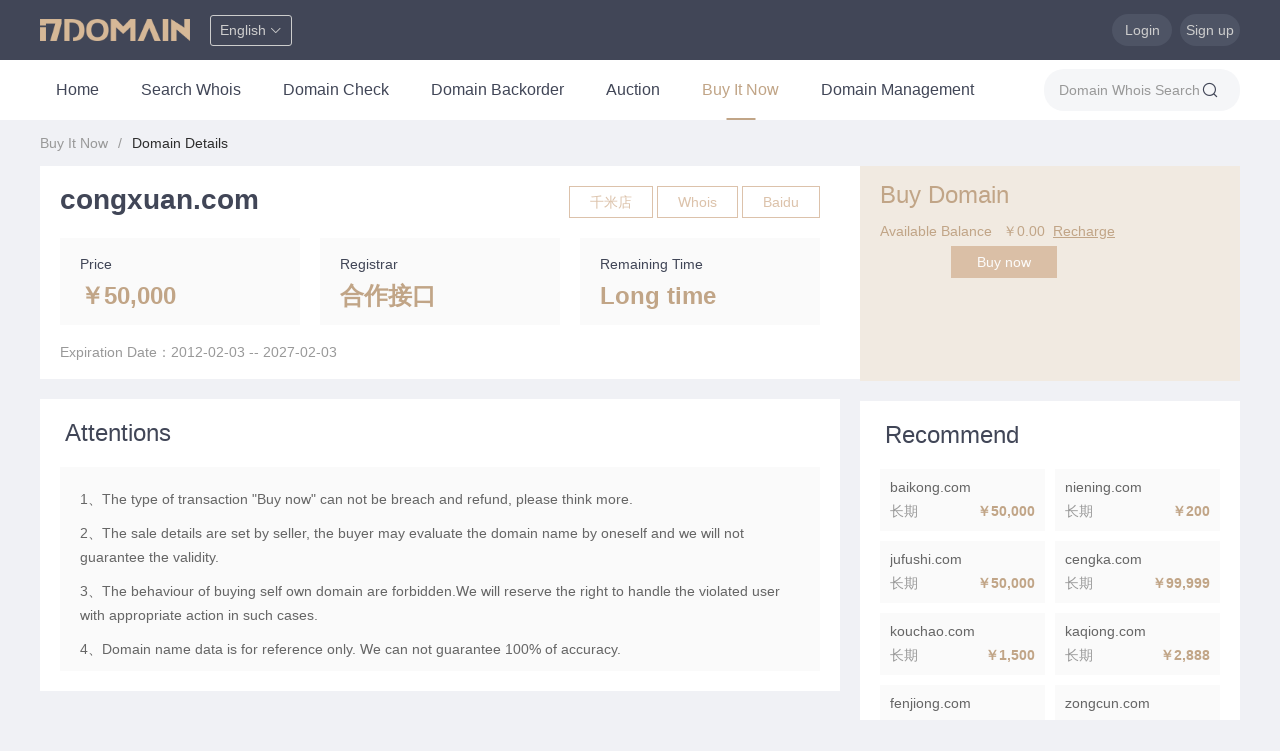

--- FILE ---
content_type: text/html;charset=UTF-8
request_url: https://www.17domain.com/domain/buy/68319
body_size: 21211
content:
<!DOCTYPE html>
<html lang="zh-CN">
<head>
    <meta charset="UTF-8">
	<meta name="renderer" content="webkit">
	<meta http-equiv="X-UA-Compatible" content="IE=edge,chrome=1">
    <meta name="viewport" content="width=device-width, initial-scale=0.1">
    <meta name="keywords" content="17domain backorder and dropcatch"/>
    <meta name="description" content="17domain backorder and dropcatch"/>
    <title>Domain name dropcatch-17domain backorder and dropcatch</title>
    <link rel="icon" type="image/x-icon" href="/assets/img/favicon.png">
    <link rel="stylesheet" href="/assets/css/reset.css?v=1768784105151">
    <link rel="stylesheet" href="/assets/css/style.css?v=1768784105151">
    <style>
        .mainNav_container nav .dropdown {
            width: 200px;
        }
        .mainNav_container nav .dropdown a {
            width: 170px;
        }
        .index_whois {
            width: 170px;
        }
        .index_whois input {
            left: 10px;
        }
        .bookingSearch_cond > dl > dt div {
            width: 1000px;
        }
        .mainNav_container nav > ul > li > a {
            padding: 0 16px;
        }
        .index_commend li a {
            height: 107px;
        }
        .index_commend ul {
            height: 321px;
        }
        .index_commend.bid li .check {
            margin-top: 20px;
        }
    </style>
    <link rel="stylesheet" href="//at.alicdn.com/t/font_2346622_xs1xkpu6a0t.css">
<style>
    .yzm_box {
        width: 220px;
    }
    .ykj_buy_box {
        min-height: 215px;
    }
</style>
</head>
<body>
<section class="header_bar">
	<div class="center_container clearfix">
        <h1><a href="/"></a></h1>
        <div class="language_switch">
            <b><span>English </span> <i class="iconfont icondown" style="font-size: 12px"></i></b>
            <ul>
                <li><a href="/select/language?language=cn">中文版</a></li>
                <li><a href="/select/language?language=en">English</a></li>
            </ul>
        </div>
		<div class="fr">
<!--            -->
<!--            <i class="iconfont icontongzhi fl" style="font-size: 18px"></i>&ensp;-->
<!--            <div class="index_notice">-->
<!--                <ul>-->
<!--                    -->
<!--                    -->
<!--                    <li>-->
<!--                        <a href="/notice/detail?id=164">-->
<!--                            <span>17EX 2026年元旦放假通知</span>-->
<!--                            <em>01-01</em>-->
<!--                        </a>-->
<!--                    </li>-->
<!--                    -->
<!--                    -->
<!--                    -->
<!--                    <li>-->
<!--                        <a href="/notice/detail?id=162">-->
<!--                            <span>关于.COM/.NET注册局业务系统维护重要通知</span>-->
<!--                            <em>11-07</em>-->
<!--                        </a>-->
<!--                    </li>-->
<!--                    -->
<!--                    -->
<!--                    -->
<!--                    <li>-->
<!--                        <a href="/notice/detail?id=160">-->
<!--                            <span>17EX 2025年国庆节、中秋节放假通知</span>-->
<!--                            <em>09-25</em>-->
<!--                        </a>-->
<!--                    </li>-->
<!--                    -->
<!--                    -->
<!--                    -->
<!--                    -->
<!--                    -->
<!--                    -->
<!--                </ul>-->
<!--            </div>-->
<!--            -->
<!--            <a href="/console">管理控制台</a>-->
            &nbsp;
            <div class="signIn_info">
				<div class="not_signIn">
					<a href="/login">Login</a>&nbsp;
					<a href="/reg">Sign up</a>
				</div>
			</div>&nbsp;
		</div>
	</div>
</section>
<section class="mainNav_container">
    <div class="center_container">
        <nav>
            <ul>
                <li >
                    <a href="/">Home</a>
                </li>
                <li >
                    <a href="/whois">Search Whois</a>
                </li>
                <li >
                <a href="/domain/check">Domain Check</a>
                </li>
                <li >
                    <a href="/book/list">
                        Domain Backorder
                    </a>
                    <ul class="dropdown">
                        <li>
                            <a href="/book/list">Backorder Domain</a>
                        </li>
                        <li>
                            <a href="/book/batch">Bulk Backorder</a>
                        </li>
                        <li>
                            <a href="/book/my">My Backordered</a>
                        </li>
                        <li>
                            <a href="/book/notify">Backorder Remind</a>
                        </li>
                    </ul>
                </li>
                <li >
                    <a href="/bidding/list">
                        Auction
                    </a>
                    <ul class="dropdown">
                        <li>
                            <a href="/bidding/list">In Auction</a>
                        </li>
                        <li>
                            <a href="/bidding/my">My Participated Auction</a>
                        </li>
                        <li>
                            <a href="/bidding/win?status=over">Unpaid Auction</a>
                        </li>
                    </ul>
                </li>
                <li class="active">
                    <a href="/domain/buy/list">
	                    Buy It Now
                    </a>
                    <ul class="dropdown">
                        <li>
                            <a href="/domain/buy/list">Marketplace</a>
                        </li>
                        <li>
                            <a href="/domain/buy/selling">My On Sale</a>
                        </li>
                        <li>
                            <a href="/domain/buy/publish">On Sale</a>
                        </li>
                        <li>
                            <a href="/shop/rank">Shops Ranking</a>
                        </li>
                    </ul>
                </li>
                <li >
                    <a href="/domain/list">
                        Domain Management
                    </a>
                    <ul class="dropdown">
                        <li>
                            <a href="/domain/list">My Domains</a>
                        </li>
                        <li>
                            <a href="/template/list">My Template</a>
                        </li>
<!--                        <li>-->
<!--                            <a href="/domain/group/list">My Groups</a>-->
<!--                        </li>-->
                        <li>
                            <a href="/domain/transfer/out">Transfer Out</a>
                        </li>
                        <li>
                            <a href="/domain/push">PUSH Domain</a>
                        </li>
<!--                        <li>-->
<!--                            <a href="/domain/transfer/back/apply">Transfer In</a>-->
<!--                        </li>-->
<!--                        <li>-->
<!--                            <a href="/domain/show/list">My Show Pages</a>-->
<!--                        </li>-->
<!--                        <li>-->
<!--                            <a href="/domain/batch">Bulk Operations</a>-->
<!--                        </li>-->
                        <li>
                            <a href="/domain/batch/result">Bulk Operations Result</a>
                        </li>
                    </ul>
                </li>
            </ul>
        </nav>
	    <div class="index_whois">
            <form action="/whois/query" autocomplete="off">
                <input type="text" name="domain" placeholder="Domain Whois Search">
                <button><i class="iconfont iconsousuo"></i></button>
            </form>
        </div>
    </div>
</section>
<section class="center_container">
    <div class="navBreadcrumb">
        <ul>
            <li><a href="/domain/buy/list">Buy It Now</a></li>
            <li>Domain Details</li>
        </ul>
    </div>
    <div class="left_right_structure">
        <div class="left">
            <div class="domain_base_info">
                <div class="domain_box clearfix">
                    <div class="domain">
                        <span id="domain">congxuan.com</span>
                        
                    </div>
                    <ul>
                        <li>
                            <a href="/shop/1000" class="btn btn_default_gold" target="_blank">
                                千米店
                            </a>
                        </li>
                        <li><a target="_blank"
                               href="/whois/query?domain=congxuan.com&refer=buy.detail" class="btn btn_default_gold">Whois</a></li>
                        <li><a target="_blank"
                               href="https://www.baidu.com/s?wd=congxuan" class="btn btn_default_gold">Baidu</a>
                        </li>
                    </ul>
                </div>
                <dl class="clearfix" style="margin-bottom: 20px;">
                    <dd>
                        <h6>Price</h6>
                        <span class="text_orange">
		                    <span id="currentPrice">
                                ￥50,000
                            </span>
	                    </span>
                    </dd>
                    <dd>
                        <h6>Registrar</h6>
                        <span class="text_orange">合作接口</span>
                    </dd>
                    <dd>
                        <h6>Remaining Time</h6>
                        <span id="end_time" class="text_orange">
                        长期
                        </span>
                    </dd>
                </dl>
                <p class="text_light_gray">
                    Expiration Date：2012-02-03
                            --
	                        <span>
	                            2027-02-03
	                        </span>
                </p>
            </div>
            <div class="panel mt20" style="overflow:hidden;">
                <p class="panel_header">
                    <span class="title">Attentions</span>
                </p>
                <div class="panel_body tips">
                    <p>1、The type of transaction "Buy now" can not be breach and refund, please think more.</p>
                    <p>2、The sale details are set by seller, the buyer may evaluate the domain name by oneself and we will not guarantee the validity.</p>
                    <p>3、The behaviour of buying self own domain are forbidden.We will reserve the right to handle the violated user with appropriate action in such cases.</p>
                    <p>4、Domain name data is for reference only. We can not guarantee 100% of accuracy.</p>
                </div>
            </div>
        </div>
        <div class="right">
            <div class="ykj_buy_box">
                <h6>Buy Domain</h6>
                <ul>
                    <li>
                        <span>Available Balance&ensp;</span>
                        <i id="balance">￥0.00</i>&nbsp;
                        <a href="/finance/recharge" target="_blank" class="underline">Recharge</a>
                    </li>
                    <li>
                        <span>&emsp;&emsp;&emsp;&emsp;&ensp;&nbsp;</span>
                        <input type="button" id="buy" class="btn btn_primary" value="Buy now">&ensp;
                    </li>
                    <input type="hidden" name="domainBuyAuthType" id="domainBuyAuthType" value="1">
                </ul>
            </div>
            <div class="panel">
                <p class="panel_header">
                    <span class="title">Recommend</span>
                </p>
                <div class="booking_commend_list clearfix" style="padding: 0 20px 10px;">
                    <a href="/domain/buy/109089" target="_blank">
                        <p>baikong.com</p>
                        <p>
                            <span class="text_light_gray fl">长期</span>
                            <span class="text_orange fr fw">￥50,000</span>
                        </p>
                    </a>
                    <a href="/domain/buy/24945936" target="_blank">
                        <p>niening.com</p>
                        <p>
                            <span class="text_light_gray fl">长期</span>
                            <span class="text_orange fr fw">￥200</span>
                        </p>
                    </a>
                    <a href="/domain/buy/4003" target="_blank">
                        <p>jufushi.com</p>
                        <p>
                            <span class="text_light_gray fl">长期</span>
                            <span class="text_orange fr fw">￥50,000</span>
                        </p>
                    </a>
                    <a href="/domain/buy/18039109" target="_blank">
                        <p>cengka.com</p>
                        <p>
                            <span class="text_light_gray fl">长期</span>
                            <span class="text_orange fr fw">￥99,999</span>
                        </p>
                    </a>
                    <a href="/domain/buy/26368088" target="_blank">
                        <p>kouchao.com</p>
                        <p>
                            <span class="text_light_gray fl">长期</span>
                            <span class="text_orange fr fw">￥1,500</span>
                        </p>
                    </a>
                    <a href="/domain/buy/19476202" target="_blank">
                        <p>kaqiong.com</p>
                        <p>
                            <span class="text_light_gray fl">长期</span>
                            <span class="text_orange fr fw">￥2,888</span>
                        </p>
                    </a>
                    <a href="/domain/buy/19949852" target="_blank">
                        <p>fenjiong.com</p>
                        <p>
                            <span class="text_light_gray fl">长期</span>
                            <span class="text_orange fr fw">￥1,888</span>
                        </p>
                    </a>
                    <a href="/domain/buy/19872351" target="_blank">
                        <p>zongcun.com</p>
                        <p>
                            <span class="text_light_gray fl">长期</span>
                            <span class="text_orange fr fw">￥2,000</span>
                        </p>
                    </a>
                    <a href="/domain/buy/25421941" target="_blank">
                        <p>pachuan.com</p>
                        <p>
                            <span class="text_light_gray fl">长期</span>
                            <span class="text_orange fr fw">￥1,588</span>
                        </p>
                    </a>
                    <a href="/domain/buy/25421943" target="_blank">
                        <p>mebiao.com</p>
                        <p>
                            <span class="text_light_gray fl">长期</span>
                            <span class="text_orange fr fw">￥1,588</span>
                        </p>
                    </a>
                    <a href="/domain/buy/18831694" target="_blank">
                        <p>angguo.com</p>
                        <p>
                            <span class="text_light_gray fl">长期</span>
                            <span class="text_orange fr fw">￥2,000</span>
                        </p>
                    </a>
                    <a href="/domain/buy/42815" target="_blank">
                        <p>nuopu.com</p>
                        <p>
                            <span class="text_light_gray fl">长期</span>
                            <span class="text_orange fr fw">￥60,000</span>
                        </p>
                    </a>
                    <a href="/domain/buy/23154965" target="_blank">
                        <p>qinou.com</p>
                        <p>
                            <span class="text_light_gray fl">长期</span>
                            <span class="text_orange fr fw">￥2,000</span>
                        </p>
                    </a>
                    <a href="/domain/buy/19949850" target="_blank">
                        <p>cengui.com</p>
                        <p>
                            <span class="text_light_gray fl">长期</span>
                            <span class="text_orange fr fw">￥888</span>
                        </p>
                    </a>
                    <a href="/domain/buy/19800611" target="_blank">
                        <p>cuoLou.com</p>
                        <p>
                            <span class="text_light_gray fl">长期</span>
                            <span class="text_orange fr fw">￥1,500</span>
                        </p>
                    </a>
                    <a href="/domain/buy/19667575" target="_blank">
                        <p>sunkai.com</p>
                        <p>
                            <span class="text_light_gray fl">长期</span>
                            <span class="text_orange fr fw">￥10,000</span>
                        </p>
                    </a>
                    <a href="/domain/buy/19726625" target="_blank">
                        <p>nengxie.com</p>
                        <p>
                            <span class="text_light_gray fl">长期</span>
                            <span class="text_orange fr fw">￥9,988</span>
                        </p>
                    </a>
                    <a href="/domain/buy/25421954" target="_blank">
                        <p>Liangza.com</p>
                        <p>
                            <span class="text_light_gray fl">长期</span>
                            <span class="text_orange fr fw">￥1,588</span>
                        </p>
                    </a>
                </div>
            </div>
        </div>
    </div>
</section>

<footer>
	<div class="link_container">
        <div class="footer_logo">
        </div>
        <p>
            <a href="/contact/us">Contact Us</a>
            <span>|</span>
            <a href="/serviceTerms">Service Terms</a>
            <span>|</span>
            <a href="https://www.icann.org/resources/pages/educational-2012-02-25-en" target="_blank">ICANN Train</a>
            <span>|</span>
            <a href="/privacyPolicy">Privacy Policy</a>
            <span>|</span>
            <a href="/doc/agreement/book">Document</a>
            <span>|</span>
            <a href="/whois">WHOIS</a>
        </p>
	</div>
    <div class="copyright">
        Copyright ©
        <script>document.write(new Date().getFullYear())</script>
        17domain.com
        all right reserved
    </div>
</footer>
<script src="/assets/jquery/jquery.min-3.3.1.js"></script>
<script src="/assets/plugins/pager/pagination.js?v=1768784105151"></script>
<script src="/assets/plugins/layer/layer.js"></script>
<script src="/assets/js/common.js?v=1768784105151"></script>
<script>
    $(function () {
        $('<div class="go_top"><i class="iconfont icongotop"></i></div>').appendTo('body');
        $(window).on('scroll load', function(){
            if($(this).scrollTop() > 100){
                $('.go_top').fadeIn();
            } else {
                $('.go_top').fadeOut();
            }
        });
        $(document).on('click', '.go_top', function(){
            $('html, body').animate({"scrollTop": 0}, 300);
        })
    })
</script>
<script>
    var buyLeftSeconds = '-1';
    var constLastSeconds = '';
    var currency = "CNY";
    var price = parseFloat("50000.00");
    var id = parseInt("68319");
    var isLogin = parseInt("0");
    var holdStatus = 'ok';
</script>
<script src="/static/scripts/buy/publish.js?v=1768784105151"></script>
<script src="/static/scripts/buy/index.js?v=1768784105151"></script>
<script type="text/javascript">var cnzz_protocol = (("https:" == document.location.protocol) ? "https://" : "http://");document.write(unescape("%3Cspan style='display:none' id='cnzz_stat_icon_1277878713'%3E%3C/span%3E%3Cscript src='" + cnzz_protocol + "s5.cnzz.com/z_stat.php%3Fid%3D1277878713' type='text/javascript'%3E%3C/script%3E"));</script>
<!-- 百度自动推送 -->
<script>(function(){var bp=document.createElement('script');var curProtocol=window.location.protocol.split(':')[0];if(curProtocol==='https'){bp.src='https://zz.bdstatic.com/linksubmit/push.js';}else{bp.src='http://push.zhanzhang.baidu.com/push.js';}var s=document.getElementsByTagName("script")[0];s.parentNode.insertBefore(bp, s);})();</script>
</body>
</html>


--- FILE ---
content_type: text/css
request_url: https://www.17domain.com/assets/css/style.css?v=1768784105151
body_size: 16908
content:
/*公共样式*/
html,body {
    color:#414657;
    min-width: 1200px;
    height: 100%;
    min-height: 100%;
    background: #f0f1f5;
}

input:-webkit-autofill {
    -webkit-box-shadow: 0 0 0px 1000px white inset;
    color: #666 !important;
}

a {
    color:#c1a587;
}

select {
    height:32px;
    background: #fff;
    color:#2e2e2e;
}

textarea {
    border: 1px solid #c4c5c6;
}

input[type="email"],
input[type="password"],
input[type='text'],
input[type='number'] {
    height:30px;
    line-height: 20px;
    padding-left: 5px;
}

input[type="radio"],
input[type="checkbox"] {
    vertical-align: middle;
}

input[type="checkbox"] {
    position: relative;
}

input[type="checkbox"]:checked:after {
    position: absolute;
    left: 0;
    top: 0;
    content: "\e610";
    font-family: "iconfont";
    width: 13px;
    height: 13px;
    background: #d6b89c;
    color: #fff;
}

input[type="radio"] {
    position: relative;
    width: 14px;
    height: 14px;
    margin-right: 5px;
}

input[type="radio"]:checked:after {
    content: "";
    width: 16px;
    height: 16px;
    box-sizing: border-box;
    background: #fff;
    border: 4px solid #d2b89c;
    border-radius: 50%;
    position: absolute;
    left: -1px;
    top: -1px;
}

input[type="email"],
input[type="password"],
input[type='text'],
input[type='number'],
select {
    vertical-align:middle;
    border:1px solid #c4c5c6;
}

select.error,
textarea.error,
input.error {
    border-color: #f00;
}
.clearfix:after{
    display:block;
    clear:both;
    height:0;
    visibility:hidden;
    content:" ";
}
.clearfix{_zoom:1;}
.fl{float:left;}
.fr{float:right;}
.f12{ font-size:12px;}
.f14{ font-size:14px;}
.f16{ font-size:16px;}
.f18{ font-size:18px;}
.f20{ font-size:20px;}
.f22{ font-size:22px;}
.f24{ font-size:24px;}

a.btn:hover {
    text-decoration: none;
}

.select_date {
    background: url(/assets/img/date.png) no-repeat 95% center;
    background-size: 16px;
}

.btn {
    display: inline-block;
    border: 1px solid transparent;
    line-height: 30px;
    white-space: nowrap;
    cursor: pointer;
    text-align: center;
    vertical-align: middle;
    padding: 0 25px;
    opacity:.85;
}

.btn_primary {
    background: #d6b89c;
    border-color: #d6b89c;
    color: #fff;
}

.btn:hover {
    opacity:1;
}

.btn_default {
    border-color: #d6b89c;
    background: #fff;
    color: #d6b89c;
}

.btn_default_gray {
    border-color: #ccc;
    color: #2e2e2e;
    background: #fff;
}

.btn_default_gold {
    border-color: #d6b89c;
    color: #d6b89c;
    background: #fff;
}

.btn_gray {
    border-color: #efefef;
    background: #efefef;
    color: #2e2e2e;
}

.btn_small {
    line-height: 26px;
    padding: 0 10px;
    vertical-align: middle;
}

.btn_thin{
    padding: 0 15px;
}

input[type='button']:disabled,
input[type='button'].disabled,
input[type='submit']:disabled,
input[type='submit'].disabled,
button:disabled,
button.disabled,
.btn:disabled,
.btn.disabled {
    background-color: #f3f3f3;
    border-color: #f3f3f3;
    color: #666;
    cursor: default;
}

:disabled,
.disabled {
    color: #999;
    cursor: not-allowed;
}

.line {
    width: 1px;
    height: 16px;
    background: #e3e4e8;
    display: inline-block;
    vertical-align: middle;
    margin: 0 2px;
}

.table_style .line {
    height:12px;
}

.fw {
    font-weight: 700;
}

.fn {
    font-weight: 400;
}

.text_center {
    text-align: center !important;
}

.text_left {
    text-align: left !important;
}

.text_right {
    text-align: right !important;
}

.mr20 {
    margin-right: 20px;
}

.mb20 {
    margin-bottom: 20px;
}

.mt20 {
    margin-top: 20px;
}

.ml20 {
    margin-left: 20px;
}

.ml10 {
    margin-left: 10px;
}

.mr10 {
    margin-right: 10px;
}

.mt10 {
    margin-top: 10px;
}

.mb10 {
    margin-bottom: 10px;
}

.m20 {
    margin: 20px;
}

.text_orange {
    color:#c1a587;
}

.text_primary {
    color: #414657;
}

.text_red {
    color:#ff0000;
}

.text_green {
    color:#099802;
}

.text_gold {
    color: #c1a587;
}

.text_blue {
    color:#0070cc;
}

.text_black {
    color: #2e2e2e;
}

.text_gray {
    color:#666;
}

.text_light_gray {
    color: #999;
}

.underline {
    text-decoration: underline;
}

.overflow_show {
    overflow: initial!important;
}

/*开关*/
.on-off {
    position: relative;
    display: inline-block;
    overflow: hidden;
    padding: 1px;
    width: 38px;
    height: 20px;
    border-radius: 14px;
    background: #CCC;
    vertical-align: middle;
    transition: all .2s ease-in-out;
    cursor: pointer;
}

.on-off .bg {
    position: absolute;
    top: 0;
    left: 0;
    width: 100%;
    height: 100%;
    background: #c1a587;
    transition: all .2s ease-in-out
}

.on-off .dot {
    position: absolute;
    top: 1px;
    right: 1px;
    width: 20px;
    height: 20px;
    border-radius: 50%;
    background: #FFF;
    color: #c1a587;
    text-align: center;
    line-height: 20px;
    font-size: 12px;
}

.on-off.off .bg {
    width: 22px;
    background: #CCC;
    transition: all .2s ease-in-out
}

.on-off.off .dot {
    color: #999;
}

.seo_info {
    border: 1px solid transparent;
    border-radius: 4px;
    overflow: hidden;
    line-height: 18px;
    height: 18px;
    display: inline-block;
    color: #fff;
    vertical-align: middle;
}
.seo_info .iconfont {
    background: #fff;
    padding: 0 2px;
}
.seo_info b {
    font-weight: 400;
    display: inline-block;
    width: 20px;
    text-align: center;
}
.seo_info.blue {
    border-color: #0070cc;
    background: #0070cc;
}
.seo_info.blue .iconfont {
    color: #0070cc;
}
.seo_info.orange {
    border-color: #c1a587;
    background: #c1a587;
}
.seo_info.orange .iconfont {
    color: #c1a587;
}
.seo_info.green {
    border-color: #099802;
    background: #099802;
}
.seo_info.green .iconfont {
    color: #099802;
}
.pagination{
    padding:18px 0;
    text-align: right;
    color: #5d5d65;
}
.pagination a{
    display: inline-block;
    color: #5d5d65;
    height: 40px;
    line-height: 40px;
    padding: 0 16px;
    margin: 0 5px;
    vertical-align: middle;
}
.pagination a:hover{
    text-decoration: none;
    background: #f3f3f3;
}
.pagination span {
    display: inline-block;
    height: 40px;
    line-height: 40px;
    padding: 0 16px;
    margin: 0 5px;
    vertical-align: middle;
}
.pagination .pageSkip {
    background: #d6b89c;
    color: #fff;
    line-height: 32px;
    height: 32px;
    margin: 0;
    padding: 0 15px;
    opacity: .85;
}
.pagination .pageSkip:hover {
    color: #fff;
    background: #d6b89c;
    opacity: 1;
}
.pagination span.current{
    color: #fff;
    background: #d2b89c;
}
.pagination span.ellipsis {
    text-align: center;
    width: 40px;
    padding: 0;
}
.pagination span.disabled{
    border: none;
}

.orange_font_block {
    color: #fff;
    background: #c1a587;
    padding: 2px 3px;
    border-radius: 3px;
}

.blue_font_block {
    font-size: 12px;
    color: #fff;
    background: #0070cc;
    padding: 1px 2px;
}

.navBreadcrumb {
    width:1200px;
    margin:0 auto;
    line-height:46px;
    height: 46px;
    color: #999;
}

.navBreadcrumb ul li {
    float:left;
}

.navBreadcrumb ul li a {
    color: #999;
}

.navBreadcrumb ul {
    float:left;
    color:#999;
}

.navBreadcrumb ul li:last-child,
.navBreadcrumb ul li:last-child a {
    color: #2e2e2e;
}

.navBreadcrumb ul li+li:before {
    content:"/";
    color:#999;
    padding:0 10px;
}

.index_notice {
    display: inline-block;
    width: 240px;
    margin-right: 80px;
    vertical-align: middle;
    height: 30px;
    line-height: 30px;
    overflow: hidden;
}

.index_notice a {
    display: block;
    height: 30px;
    line-height: 30px;
    color: #cdcdcd;
}

.index_notice a em {
    float: right;
}

.index_notice a span {
    display: inline-block;
    max-width: 170px;
    white-space: nowrap;
    overflow: hidden;
    text-overflow: ellipsis;
}

.index_notice a:hover {
    color: #fff;
}

/*返回顶部*/
.go_top {
    display: none;
    position: fixed;
    right: 10px;
    bottom: 40px;
    cursor: pointer;
    width: 40px;
    height: 40px;
    line-height: 40px;
    text-align: center;
    border-radius: 50%;
    background: rgba(255, 255, 255, .3);
    -webkit-box-shadow: 0 0 10px 0 rgba(20,34,67,.1);
    -moz-box-shadow: 0 0 10px 0 rgba(20,34,67,.1);
    box-shadow: 0 5px 10px 0 rgba(20,34,67,.4);
    z-index: 999;
}

.go_top .iconfont {
    font-size: 20px;
    color: #c1a587;
}

.tips_box {
    display: inline-block;
    position: relative;
    line-height: normal;
    text-align: left;
}

.tips_box .text {
    font-size: 12px;
    padding: 4px 6px !important;
    margin: 0 !important;
    background: rgba(0, 0, 0, .7);
    color: #fff !important;
    position: absolute;
    bottom: 26px;
    left: 50%;
    -moz-transform: translateX(-50%);
    -ms-transform: translateX(-50%);
    -webkit-transform: translateX(-50%);
    -o-transform: translateX(-50%);
    transform: translateX(-50%);
    border-radius: 3px;
    max-width: 150px;
    width: max-content;
    white-space: break-spaces;
    word-break: break-word;
    display: none;
    line-height:14px;
}

.tips_box .text:after {
    content: '';
    border: 7px solid transparent;
    border-top-color: rgba(0, 0, 0, .7);
    position: absolute;
    left: 50%;
    bottom: -14px;
    margin-left: -7px;
}

.tips_box:hover .text {
    display: block;
}

/*标签可编辑*/
[contenteditable="true"] {
    border: 1px solid #dadada;
    padding: 4px 5px;
    border-radius: 3px;
    background: #fff;
}

/*表格*/
.table_style {
    background: #fff;
    width: 100%;
    table-layout: fixed;
    border-top: 3px solid #d2b89c;
}

.table_style thead tr {
    border-bottom:1px solid #ddd;
    background: #fafafa;
}

.table_style th {
    text-align:left;
    color: #333;
    height:59px;
    font-weight: 700;
}

.table_style th:first-child,
.table_style tr td:first-child {
    padding-left:16px;
}

.table_style tbody tr {
    height:59px;
}

.table_style tbody tr:not(:last-child) {
    border-bottom:1px solid #ddd;
}

.table_style tbody tr td:first-child {
    white-space: normal;
    word-break: break-all;
}

.table_style tbody tr:hover {
    background: #fafafa;
}

.table_style tfoot tr td {
    height: 59px;
    border-top:1px solid #ddd;
}

.table_style tbody td {
    overflow: hidden;
    white-space: nowrap;
    text-overflow: ellipsis;
}

.table_style td,
.table_style th {
    padding-left: 5px;
}

.center_container {
    width:1200px;
    margin: 0 auto;
}

.sort_style {
    cursor:pointer;
}

.sort_style i {
    display:inline-block;
    width:7px;
    height:10px;
    background:url(../img/sort.png);
    margin-left: 5px;
}

.sort_style i.def {
    background-position:0 -20px;
}

.sort_style i.asc {
    background-position:0 -10px;
}

.sort_style i.desc {
    background-position:0 0;
}
footer {
    color: #8a8fa0;
    margin-top: 20px;
    font-size: 16px;
    background: #414759;
}
.friend_link {
    width: 100%;
    height: 40px;
    line-height: 40px;
    background: #e3e5ec;
    color: #2d3e50;
}
.friend_link a {
    color: #627283;
    font-size: 14px;
    margin-left: 20px;
}
footer .link_container {
    width: 1200px;
    margin: 0 auto;
    padding: 45px 0 55px;
    color: #fff;
}
footer .link_container a {
    color: #fff;
}
footer .link_container > p {
    margin-top: 40px;
}
footer .link_container > p span {
    margin: 0 10px;
    font-size: 12px;
    color: #737785;
}
.footer_logo {
    background: url(/assets/img/logo_white.png) no-repeat left center;
    background-size: 200px 40px;
    padding-left: 230px;
    height: 90px;
}
.footer_logo p {
    line-height: 40px;
    width: 220px;
    padding-left: 10px;
    border-radius: 20px;
    background: #505566;
}
.copyright {
    width: 100%;
    height: 40px;
    line-height: 40px;
    background: #2d313f;
    text-align: center;
    color: #686f7e;
    font-size: 14px;
}

.copyright a {
    color: #565d6a;
}

.iconupdate {
    cursor: pointer;
    font-size: 14px !important;
}

.box_shadow {
    -webkit-box-shadow: 0 0 10px 0 rgba(20,34,67,.1);
    -moz-box-shadow: 0 0 10px 0 rgba(20,34,67,.1);
    box-shadow: 0 0 10px 0 rgba(20,34,67,.1);
}

.operation_tips {
    position: fixed;
    top: 61px;
    right: -500px;
    box-shadow: rgba(51, 51, 51, 0.2) 0px 1px 12px 0px;
    background: #fff;
    width: 360px;
    line-height:24px;
    padding: 16px 0;
    -webkit-animation:tipsAnim 3s;
    -o-animation:tipsAnim 3s;
    -moz-animation:tipsAnim 3s;
    -ms-animation:tipsAnim 3s;
    animation:tipsAnim 3s;
    z-index:999;
}
.operation_tips .icon {
    float: left;
    margin: 0 15px 0 30px;
}
.operation_tips .iconfont {
    font-size: 24px;
}
.operation_tips h3 {
    font-size: 16px;
    font-weight: 400;
}

@keyframes tipsAnim {
    0% {right:-500px;}
    30%{right:0}
    60%{right: 0;}
    100%{right:-500px;}
}
@-moz-keyframes tipsAnim {
    0% {right:-500px;}
    30%{right:0}
    60%{right: 0;}
    100%{right:-500px;}
}
@-webkit-keyframes tipsAnim {
    0% {right:-500px;}
    30%{right:0}
    60%{right: 0;}
    100%{right:-500px;}
}
@-o-keyframes tipsAnim {
    0% {right:-500px;}
    30%{right:0}
    60%{right: 0;}
    100%{right:-500px;}
}

/*分享*/
.bdsharebuttonbox {
    display: inline-block;
    vertical-align: middle;
}

.bdsharebuttonbox a {
    width:28px;
    height: 28px !important;
    display: inline-block;
    float: none !important;
    font-size: 14px !important;
    padding: 0 !important;
    margin: 0 2px 0 2px !important;
    line-height: inherit !important;
    background-position: 0 !important;
    vertical-align: middle;
}

.bdsharebuttonbox a.bds_weixin {
    background-image: url(/assets/img/icon52.png);
}

.bdsharebuttonbox a.bds_sqq {
    background-image: url(/assets/img/icon53.png);
}

.bdsharebuttonbox a.bds_tsina {
    background-image: url(/assets/img/icon54.png);
}

@media only screen and (-webkit-min-device-pixel-ratio: 1.5),
only screen and (min-resolution: 1.5dppx),
(-webkit-min-device-pixel-ratio: 1.5),
(min-resolution: 144dpi){
    .bdsharebuttonbox a.bds_weixin {
        background-image: url(/assets/img/icon55.png);
        background-size: 100%;
    }

    .bdsharebuttonbox a.bds_sqq {
        background-image: url(/assets/img/icon56.png);
        background-size: 100%;
    }

    .bdsharebuttonbox a.bds_tsina {
        background-image: url(/assets/img/icon57.png);
        background-size: 100%;
    }
}
.header_bar .signIn_show .box {
    right: 0;
}
.signIn_info {
    float: right;
}
.signIn_info .not_signIn a {
    color: #cdcdcd;
    display: inline-block;
    width: 60px;
    height: 32px;
    line-height: 32px;
    text-align: center;
    background: #4e5465;
    border-radius: 20px;
}
.signIn_info .not_signIn a:hover {
    color: #fff;
}
.header_bar {
    line-height: 60px;
    background: #414657;
    color: #cdcdcd;
}
.header_bar h1 {
    float: left;
    width: 150px;
    height: 50px;
    margin-top: 5px;
    background: url(/assets/img/logo.png?v=2020) no-repeat center;
    background-size: 100%;
}
.header_bar h1 a {
    display: block;
    width: 100%;
    height: 100%;
}

.mainNav_container {
    background: #fff;
    height: 60px;
    line-height: 60px;
}
.mainNav_container nav {
    float: left;
}
.mainNav_container nav > ul > li {
    position: relative;
    float: left;
    margin-right: 10px;
}
.mainNav_container nav > ul > li:last-child {
    margin-right: 0;
}
.mainNav_container nav > ul > li > a {
    position: relative;
    float: left;
    color: #414657;
    font-size: 16px;
    line-height: 60px;
    height: 60px;
    padding: 0 30px;
    overflow: hidden;
}
.mainNav_container nav > ul > li.active > a {
    color: #c1a587;
}
.mainNav_container nav > ul > li.active > a:after {
    position: absolute;
    left: 50%;
    bottom: 0;
    content: "";
    width: calc(100% - 80px);
    min-width: 20px;
    transform: translateX(-50%);
    height: 2px;
    background: #c1a587;
}
.mainNav_container nav > ul > li:hover>a {
    color: #fff;
    background: #c1a587;
}
.mainNav_container nav .dropdown {
    display: none;
    position: absolute;
    left:0;
    top:60px;
    padding: 10px 0;
    line-height:normal;
    width: 168px;
    background: #fff;
    -webkit-box-shadow: 0 0 10px 0 rgba(20,34,67,.1);
    -moz-box-shadow: 0 0 10px 0 rgba(20,34,67,.1);
    box-shadow: 0 0 10px 0 rgba(20,34,67,.1);
    border-top:none;
    z-index:999;
}
.mainNav_container nav .dropdown a {
    display: block;
    width: 138px;
    line-height: 40px;
    color:#414657;
    white-space: nowrap;
    padding-left: 30px;
}
.mainNav_container nav .dropdown a:hover {
    background: #c1a587;
    color: #fff;
}
.index_whois {
    float: right;
    width: 289px;
    height: 42px;
    line-height: 42px;
    background: #f5f6f8;
    border-radius: 20px;
    padding-left: 26px;
    position: relative;
    top: 9px;
}
.index_whois input {
    background: #f5f6f8;
    position: absolute;
    top: 6px;
    border: none;
}
.index_whois input::placeholder {
    color: #999;
}
.index_whois button {
    background: none;
    position: absolute;
    right: 0;
    top: 0;
    width: 60px;
    height: 42px;
    text-align: center;
    line-height: 42px;
    color: #414657;
    cursor: pointer;
}
.bookingSearch_cond {
    background: #fff;
    color: #666;
    padding: 25px 40px 0;
}
.bookingSearch_cond i.all {
    padding: 7px 10px;
    margin-right: 20px;
    cursor: pointer;
}
.bookingSearch_cond i.all.active {
    background: #c1a587;
    color: #fff;
}
.bookingSearch_cond > dl > dd {
    padding: 10px 0;
    line-height:32px;
}
.bookingSearch_cond > dl > dd a {
    color: #666;
    padding: 7px 10px;
    border-radius: 3px;
}
.bookingSearch_cond > dl > dd a.active {
    color: #fff;
    background: #c1a587;
}
.bookingSearch_cond > dl > dt {
    padding: 15px 0 0;
    margin: 20px 0 0;
    border-bottom: 1px solid #e8e8e8;
    border-top: 1px solid #e8e8e8;
}
.bookingSearch_cond > dl > dt div {
    width: 1030px;
    display: inline-block;
    vertical-align: top;
}
.bookingSearch_cond > dl > dt a {
    float: left;
    width: 80px;
    height: 32px;
    line-height: 32px;
    text-align: center;
    background: #f8f4f0;
    color: #c1a587;
    margin-left: 20px;
    margin-bottom: 18px;
}
.bookingSearch_cond > dl > dt a.active:hover {
    color: #fff;
}
.bookingSearch_cond > dl > dt a.active {
    background: #d6b89c;
    color: #fff;
}
.bookingSearch_cond > dl > dt a:hover {
    color: #c1a587;
}
.bookingSearch_cond .fixed_width {
    display: inline-block;
    width: 600px;
}
.bookingSearch_cond label {
    margin-right: 10px;
    white-space: nowrap;
}
.bookingSearch_cond input[type="text"] {
    width: 165px;
    padding-left: 10px;
}
.bookingSearch_cond [type="radio"] {
    margin-right: 0;
}
.bookingSearch_cond select {
    width: 177px;
    padding-left: 6px;
}
.domain_list_search #queryBtn,
.domain_list_search #resetBtn {
    padding: 0 25px;
}
.bookingSearch_cond #queryBtn,
.bookingSearch_cond #reset {
    width: 120px;
    box-sizing: border-box;
}
.booking_channel_select tbody tr:nth-child(even) {
    background: #fff;
}
.booking_channel_select tbody tr:hover {
    background: transparent;
}
.booking_channel_select tbody tr.active {
    background: #f8f4f0;
}
.booking_channel_select tbody tr {
    color: #666;
}
.batch_submit_result {
    background: #fff;
    padding: 0 20px 20px;
}
.batch_submit_result .title {
    line-height: 70px;
}
.batch_submit_result .title span {
    margin-right: 20px;
    line-height: 22px;
    height: 22px;
    display: inline-block;
    border-bottom: 2px solid transparent;
    padding-left: 5px;
    cursor: pointer;
}
.batch_submit_result .title .text_green.active {
    border-color: #099802;
}
.batch_submit_result .title .text_red.active {
    border-color: #fc0606;
}
.batch_submit_result .title .iconfont {
    font-size: 22px;
    vertical-align: top;
}
.batch_submit_result .table_wrap {
    max-height: 550px;
    overflow-y: auto;
}
.batch_submit_result table {
    width: 100%;
}
.batch_submit_result table td {
    background: #fafafa;
    height: 49px;
    border: 1px solid #ddd;
    padding: 0 20px;
}
.batch_submit_result table td:first-child {
    width: 20%;
    font-size: 16px;
    font-weight: 700;
    border-right: none;
}
.batch_submit_result table td:last-child {
    border-left: none;
}

.mainResult {
    line-height: 60px;
    color: #414756;
}

.mainResult span {
    font-size: 20px;
    font-weight: 700;
    vertical-align: bottom;
}

.mainResult a {
    color: #d6b89c;
    margin-left: 15px;
}

.login_container {
    position: absolute;
    top: 50%;
    left: 50%;
    transform: translate(-50%, -50%);
    width: 1000px;
    height: 600px;
}

.login_container .logo_bg {
    position: absolute;
    left: 0;
    top: 60px;
    width: 450px;
    height: 450px;
    color: #efe3d6;
    font-weight: 700;
    font-style: italic;
    font-size: 66px;
    background: #c1a587 url(/assets/img/logo_white.png) no-repeat 30px 100px;
    background-size: 390px;
    border-radius: 5px 0 0 5px;
}

.login_container .logo_bg div {
    position: absolute;
    left: 30px;
    bottom: 100px;
}

.login_container .content {
    width: 550px;
    height: 100%;
    position: absolute;
    right: 0;
    top: 0;
    background: #fff;
    box-shadow: rgba(51, 51, 51, 0.2) 0px 1px 12px 0px;
}

.login_container .inner_title {
    line-height: 140px;
    height: 120px;
    text-align: center;
    font-size: 42px;
    color: #c1a587;
}

.login_container .box {
    padding: 0 40px;
}

.login_container .box li > label {
    display: inline-block;
    vertical-align: middle;
    width: 40px;
    text-align: center;
    margin-right: 10px;
}

.login_container .box [type="submit"] {
    display: block;
    width: 380px;
    height: 64px;
    font-size: 24px;
}

.login_container .box label .iconfont {
    font-size: 38px;
    color: #919191;
}

.login_container .box li > div {
    display: inline-block;
    width: 410px;
}

.login_container li {
    margin-top: 20px;
}

.login_container li div > [type="text"],
.login_container li div > [type="password"] {
    width: 410px;
    height: 24px;
    line-height: 24px;
    font-size: 24px;
    padding: 22px 0;
    border: none;
    border-bottom: 1px solid #b8b8b8;
}

.login_container li div input::placeholder {
    color: #c6c6c6;
}

.login_container .switch_type {
    height: 90px;
    line-height: 90px;
    text-align: center;
    font-size: 32px;
    color: #6b6b6b;
    background: #f0f0f0;
}

.login_container .switch_type a {
    display: block;
    color: #6b6b6b;
}

.login_container .switch_type dd {
    float: left;
    width: 50%;
}

.login_container .switch_type .active {
    background: #c1a587;
}

.login_container .switch_type .active a {
    color: #fff;
}

.signIn_show:hover h5 {
    color: #c1a587;
}
.signIn_show {
    position: relative;
}
.signIn_show.current .box {
    height:474px;
    border-color: #e8e8e8;
    box-shadow: rgba(51, 51, 51, 0.2) 0px 1px 12px 0px;
}
.signIn_show h5 {
    padding: 0 10px;
    height: 60px;
    overflow: hidden;
}
.signIn_show h5 .iconfont.iconlogin {
    font-size: 16px;
    color: #c1a587;
}
.signIn_show h5 .iconfont {
    font-size: 12px;
}
.signIn_show .box {
    position: absolute;
    right: -50px;
    top: 60px;
    width: 280px;
    z-index: 9999;
    color: #666;
    background: #fff;
    line-height:normal;
    height: 0;
    overflow: hidden;
    font-size: 14px;
    -webkit-transition: height .3s;
    -moz-transition: height .3s;
    -ms-transition: height .3s;
    -o-transition: height .3s;
    transition: height .3s;
}
.signIn_show .box .userId {
    background: #fff;
    padding: 25px 0 15px;
    line-height:24px;
    overflow: hidden;
    text-align: center;
}
.signIn_show .box .userId p {
    font-weight: 700;
}
.signIn_show .userId .iconfont {
    font-size: 50px;
}
.signIn_show .userId em {
    display: inline-block;
    width: 70px;
    height: 70px;
    line-height: 70px;
    text-align: center;
    background: #c1a587;
    border-radius: 50%;
    color: #fff;
}
.signIn_show .balance {
    padding: 9px 20px;
    line-height: 28px;
    background: #f3ede7;
    margin-bottom: 10px;
}
.signIn_show ul {
    overflow: hidden;
}
.signIn_show ul li a {
    display: block;
    padding-left: 20px;
    line-height: 40px;
    color: #414657;
}
.signIn_show ul li a:hover {
    background: #fafafa;
}
.signIn_show ul li .iconfont {
    color: #999;
    margin-right: 10px;
    font-size: 18px;
}
.signIn_show .exit {
    text-align: center;
    margin: 10px 20px 20px;
}
.signIn_show .exit a {
    display: block;
    line-height: 30px;
    border: 1px solid #d6b89c;
    color: #c1a587;
}
.signIn_show .exit a:hover {
    background: #d6b89c;
    color: #fff;
}
.signIn_show .exit a:hover .iconfont {
    color: #fff;
}
.control_panel {
    height: max-content;
    min-height: 100%;
}
.control_panel.subnav_expand .main_slidebar {
    width: 68px;
    overflow: initial;
}
.control_panel.subnav_expand .main_slidebar .console .iconfont,
.control_panel.subnav_expand .main_slidebar ul li > a .iconfont {
    margin-right: 25px;
}
.control_panel.subnav_expand .control_panel_content {
    left: 68px;
}
.control_panel.subnav_expand .pack_up_icon .iconfont {
    -webkit-transform: rotate(180deg);
    -moz-transform: rotate(180deg);
    -ms-transform: rotate(180deg);
    -o-transform: rotate(180deg);
    transform: rotate(180deg);
}
.console_bg {
    position: absolute;
    top: -71px;
    left: 0;
    z-index: -1;
    width: 100%;
    height: 300px;
    background: #d2b89c url("/assets/img/console-bg.png") no-repeat right bottom;
}
.main_header {
    position: fixed;
    top: 0;
    left: 0;
    width: 100%;
    z-index: 9999;
    height: 70px;
    border-bottom: 1px solid #e0cdba;
    background: #d2b89c;
}
.control_panel.subnav_expand  .main_header .logo {
    width: 68px;
    background: #414657 url(/assets/img/shortlogo_white.png) no-repeat center;
    background-size: 30px;
}
.main_header .logo {
    float: left;
    width: 200px;
    height: 71px;
    line-height: 71px;
    background: #414657 url(/assets/img/logo_white.png) no-repeat center;
    background-size: 150px;
    -webkit-transition: all .3s;
    -moz-transition: all .3s;
    -ms-transition: all .3s;
    -o-transition: all .3s;
    transition: all .3s;
}
.main_slidebar {
    position: fixed;
    left: 0;
    top: 71px;
    width: 200px;
    height:calc(100% - 60px);
    z-index: 999;
    background: #fff;
    overflow: auto;
    -webkit-transition: width .3s;
    -moz-transition: width .3s;
    -ms-transition: width .3s;
    -o-transition: width .3s;
    transition: width .3s;
}
.control_panel.subnav_expand .main_slidebar .console a {
    width: 42px;
    overflow: hidden;
}
.main_slidebar .console {
    margin-bottom: 10px;
    background: #ececee;
}
.main_slidebar .console a {
    line-height: 50px;
    display: block;
    padding-left: 25px;
    white-space:nowrap;
    color: #c1a587;
    font-size: 16px;
}
.main_slidebar .console a.active {
    color: #c1a587;
    background: #ececee;
}
.main_slidebar .console a.active .iconfont {
    color: #c1a587;
}
.main_slidebar .console .iconfont {
    margin-right: 5px;
    color: #c1a587;
    font-size: 18px;
    vertical-align: bottom;
    -webkit-transition: margin .3s;
    -moz-transition: margin .3s;
    -ms-transition: margin .3s;
    -o-transition: margin .3s;
    transition: margin .3s;
}
.control_panel.subnav_expand .main_slidebar ul li > a {
    width: 18px;
    padding: 0 10px;
    border-radius: 50%;
    margin-left: 15px;
    overflow: hidden;
}
.control_panel.subnav_expand .main_slidebar ul li:hover .fixed_nav {
    -webkit-transform: scale(1);
    -moz-transform: scale(1);
    -ms-transform: scale(1);
    -o-transform: scale(1);
    transform: scale(1);
}
.main_slidebar ul li > a {
    position: relative;
    display: block;
    color: #666;
    padding-left: 15px;
    margin-left: 10px;
    width: 174px;
    line-height: 40px;
    border-top-left-radius: 20px;
    border-bottom-left-radius: 20px;
    -webkit-transition: all .3s;
    -moz-transition: all .3s;
    -ms-transition: all .3s;
    -o-transition: all .3s;
    transition: all .3s;
}
.main_slidebar li > a > .iconfont {
    margin-right: 5px;
    color: #999;
    font-size: 18px;
    vertical-align: top;
    -webkit-transition: margin .3s;
    -moz-transition: margin .3s;
    -ms-transition: margin .3s;
    -o-transition: margin .3s;
    transition: margin .3s;
}
.main_slidebar ul li a {
    white-space: nowrap;
}
.main_slidebar ul li > a:hover {
    color: #c1a587;
    background: #faf8f5;
}
.main_slidebar ul li > a:hover .iconfont {
    color: #c1a587;
}
.main_slidebar ul .sub_nav dd a {
    display: block;
    padding: 11px 5px 11px 60px;
    color: #afafaf;
    font-size: 13px;
}
.main_slidebar ul .sub_nav dd a:hover {
    color: #c1a587;
}
.main_slidebar ul li.active a .iconfont {
    color: #d6b89c !important;
}
.main_slidebar ul li.active > a {
    background: #faf8f5;
}
.main_slidebar ul li.active > a,
.main_slidebar ul .sub_nav dd.active a {
    color:#c1a587;
}
.main_slidebar ul li em .iconfont {
    font-size: 12px;
}
.main_slidebar ul li {
    position: relative;
}
.main_slidebar ul li > a em {
    position: absolute;
    left: 168px;
    top: 0;
    -webkit-transition: transform .3s ease-in-out;
    -moz-transition: transform .3s ease-in-out;
    -ms-transition: transform .3s ease-in-out;
    -o-transition: transform .3s ease-in-out;
    transition: transform .3s ease-in-out;
}
.main_slidebar ul li.active > a em {
    -webkit-transform: rotate(90deg);
    -moz-transform: rotate(90deg);
    -ms-transform: rotate(90deg);
    -o-transform: rotate(90deg);
    transform: rotate(90deg);
}
.main_slidebar ul li .sub_nav {
    display: none;
}
.main_slidebar .fixed_nav {
    transform-origin: 0 0;
    -webkit-transform: scale(0);
    -moz-transform: scale(0);
    -ms-transform: scale(0);
    -o-transform: scale(0);
    transform: scale(0);
    position: absolute;
    top: 0;
    left: 60px;
    transition: all .3s;
    width: 160px;
    background: #fff;
    padding: 15px 0 10px;
    line-height: 30px;
    z-index: 10;
    box-shadow: 0 1px 12px 0 rgba(51,51,51,.2);
    cursor: pointer;
}
.main_slidebar .fixed_nav a:hover,
.main_slidebar .fixed_nav dd.active a {
    color: #c1a587;
    background: #faf8f5;
}
.main_slidebar .fixed_nav a {
    padding: 0 20px;
    color: #999;
    display: block;
    font-size: 13px;
}
.main_slidebar .fixed_nav dd {
    margin-bottom: 5px;
}
.main_header .pack_up_icon {
    float: left;
    cursor: pointer;
    width: 70px;
    text-align: center;
    line-height: 70px;
    height: 70px;
    border-right: 1px solid #e0cdba;
}
.main_header .pack_up_icon .iconfont {
    color: #fff;
    font-size: 24px;
}
.console_panel_box {
    background: #fff;
    border-radius: 5px;
    padding: 25px;
    min-height: 220px;
}
.control_panel_content {
    position: absolute;
    top: 71px;
    right: 0;
    left: 200px;
    padding: 0 25px 25px;
    box-sizing: border-box;
    z-index: 99;
    -webkit-transition: left .3s;
    -moz-transition: left .3s;
    -ms-transition: left .3s;
    -o-transition: left .3s;
    transition: left .3s;
}
.control_panel_content .table_style {
    border-left:none;
    border-right:none;
    border-bottom:none;
}
.console_user_center {
    background: #fff;
    border-radius: 10px;
    overflow: hidden;
    padding: 30px;
}
.console_user_center > div {
    width: calc(50% - 10px);
}
.console_user_center > div > div {
    background: #fff;
    padding: 20px;
    position: relative;
    box-sizing: border-box;
    border: 1px solid #e9e0d6;
}

.console_user_info {
    line-height: 100px;
    height: 100px;
    color: #fff;
    padding-left: 10px;
}

.console_user_info .safe_btn {
    line-height: 32px;
    display: inline-block;
    padding: 0 15px;
    background: #fff;
    border-radius: 15px;
    color: #c1a587;
}

.console_user_info a {
    color: #fff;
}

.console_user_info .iconfont {
    font-size: 22px;
    margin-right: 30px;
}

.console_user_center .title > span {
    font-size: 18px;
    color: #2e2e2e;
}
.console_user_center .title {
    margin-bottom: 20px;
    padding: 0 10px;
    line-height: 28px;
    overflow: hidden;
}
.console_user_center .table_style {
    border: none;
}
.console_user_center .table_style tr {
    border-bottom: none !important;
}

.console_user_center .domain_manage {
    padding: 20px 10px 10px;
}
.console_user_center .domain_manage ul {
    overflow: hidden;
}
.console_user_center .domain_manage li {
    float: left;
    width: 50%;
    padding: 0 8px;
    box-sizing: border-box;
    margin-bottom: 10px;
}
.console_user_center .domain_manage li a {
    color: #414657;
}
.console_user_center .domain_manage dl {
    background: #fafafa;
    border: 1px solid transparent;
    padding: 20px;
    overflow: hidden;
}
.console_user_center .domain_manage dl dd:last-child {
    margin-top: 8px;
}
.console_user_center .domain_manage dt {
    float: left;
    width: 42px;
    height: 42px;
    line-height: 42px;
    margin-right: 15px;
    background: #d2b89c;
    color: #fff;
    border-radius: 50%;
    text-align: center;
    -webkit-box-shadow: -8px 0 0 rgba(242,237,231,1);
    -moz-box-shadow: -8px 0 0 rgba(242,237,231,1);
    box-shadow: -8px 0 0 rgba(242,237,231,1);
}
.console_user_center .domain_manage dt i {
    font-size: 28px;
    color: #fff;
}

@-webkit-keyframes fa-spin {
    0% {
        -webkit-transform: rotate(0deg);
        transform: rotate(0deg);
    }
    100% {
        -webkit-transform: rotate(359deg);
        transform: rotate(359deg);
    }
}
@keyframes fa-spin {
    0% {
        -webkit-transform: rotate(0deg);
        transform: rotate(0deg);
    }
    100% {
        -webkit-transform: rotate(359deg);
        transform: rotate(359deg);
    }
}
.iconfont {
    display: inline-block;
}
.fa_spin {
    -webkit-animation: fa-spin 2s infinite linear;
    animation: fa-spin 2s infinite linear;
}
.main_header .console_menu {
    float: right;
    height: 70px;
}
.main_header .console_menu dt {
    float: left;
    line-height: 70px;
    height: 70px;
    margin: 0 70px 0 25px;
}
.main_header .console_menu dt > a {
    display: block;
    padding:0 15px;
    height: 100%;
    color: #2e2e2e;
    overflow: hidden;
}
.main_header .console_menu dt .icon {
    width: 50px;
    height: 50px;
    margin-top: 10px;
    line-height: 50px;
    border-radius: 50%;
    text-align: center;
    color: #c1a587;
    background: #fff;
}
.main_header .console_menu dt .icon .iconfont {
    font-size: 30px;
}
.main_header .console_menu dd {
    float: left;
    line-height: 70px;
}
.main_header .console_menu dd .to_index {
    display: inline-block;
    height: 28px;
    padding: 0 10px;
    line-height: 28px;
    color: #fff;
    border: 1px solid #fff;
    margin-right: 15px;
}
.main_header .console_menu dd > a {
    display: block;
    height: 70px;
    line-height: 70px;
    padding: 0 15px;
    color:#fff;
    position: relative;
}
.main_header .console_menu dd > a .iconfont {
    font-size: 20px;
}
.custom_menu {
    float: left;
    line-height: normal;
}
.custom_menu .cm_list {
    position: relative;
}
.custom_menu h6 {
    height: 70px;
    line-height: 70px;
    color: #fff;
    padding: 0 15px;
    cursor: pointer;
    font-size: 16px;
    font-weight: 700;
}
.custom_menu h6 .icongnkg {
    font-size: 25px;
    vertical-align: bottom;
    font-weight: 400;
    color: #fff;
}
.custom_menu h6 .icondown {
    font-size: 14px;
    -webkit-transition: all .3s;
    -moz-transition: all .3s;
    -ms-transition: all .3s;
    -o-transition: all .3s;
    transition: all .3s;
    color: #fff;
}
.custom_menu .box {
    display: none;
    position: absolute;
    top: 70px;
    left: -71px;
    width: 730px;
    background: #fff;
    padding: 25px 5px;
    border: 1px solid #e8e8e8;
    -webkit-box-shadow: 2px 2px 10px rgba(0,0,0,.3);
    -moz-box-shadow: 2px 2px 10px rgba(0,0,0,.3);
    box-shadow:  5px 5px 15px rgba(0,0,0,.2);
}
.custom_menu .box .close_btn .iconfont {
    font-size: 14px;
    color: #999;
}
.custom_menu .box a {
    color: #c1a587;
    border: 1px solid transparent;
    display: block;
}
.custom_menu .box p {
    line-height: 80px;
    color: #2e2e2e;
}
.custom_menu ul {
    overflow: hidden;
}
.custom_menu li {
    float: left;
    width: 144px;
    line-height: 30px;
    margin-left: 30px;
    text-align: center;
    color: #c1a587;
}
.custom_menu dt {
    color: #fff;
    margin-bottom: 10px;
    background: #d6b89c;
}
.custom_menu dd a:hover {
    border-color: #d6b89c;
}
.control_panel_content .navBreadcrumb {
    width:auto;
    height: 40px;
    line-height: 40px;
}
.panel {
    background: #fff;
}
.panel_header {
    height: 68px;
    padding-right: 20px;
    background: #fff;
}
.panel_header.small {
    height: 60px;
}
.panel_header.small .title {
    line-height: 60px;
    display: inline-block;
}
.panel_header .title {
    font-size: 24px;
    line-height: 68px;
    padding-left: 25px;
}
.panel_body.tips {
    line-height: 24px;
    color: #666;
    margin: 0 20px 20px;
    padding: 20px 20px 0;
    background: #fafafa;
}
.panel_body.tips p {
    margin-bottom:10px;
}
.panel_body {
    background: #fff;
    padding: 20px;
    overflow: hidden;
}
.panel_header .btn {
    vertical-align: inherit;
}
.panel_header dl {
    float: right;
    margin-top: 13px;
    line-height: 24px;
}
.panel_header dd {
    float: left;
    margin-left: 10px;
}
.panel_header dd a {
    float: left;
    height: 24px;
    padding: 0 10px;
    color: #c1a587;
}
.panel_header dd span {
    font-size: 12px;
    color: #999;
}
.panel_header dd.active a {
    background: #c1a587;
    color: #fff;
}
.domain_list_search [type="submit"],
.domain_list_search [type="reset"] {
    padding: 0 25px;
}
.domain_list_search table {
    width: 100%;
    margin: 5px 0;
    color: #666;
}
.domain_list_search {
    border-bottom: 1px solid #e8e8e8;
}
.domain_list_search table tr:last-child td {
    text-align: center !important;
}
.domain_list_search table tr td {
    padding: 10px 0;
}
.domain_list_search table select {
    width: 150px;
}
.domain_list_search table tr td:nth-child(odd) {
    text-align: right;
}
.domain_list_search.my_bidding_search table select {
    width: 127px;
}
.sub_nav_container {
    line-height: 47px;
    background: #fff;
    padding-left: 25px;
    margin: 0 -25px 25px;
}
.sub_nav_container ul li a {
    color: #666;
    font-size: 16px;
    display: inline-block;
    padding:  0 5px;
    border-bottom: 3px solid transparent;
}
.sub_nav_container ul li:hover a,
.sub_nav_container ul li.active a {
    color: #c1a587;
    border-color: #d6b89c;
}
.sub_nav_container ul li {
    float: left;
    margin-right: 70px;
}
.text_textarea {
    width: 100px;
    vertical-align: middle;
    resize: both;
    height: 18px;
    line-height: 18px;
    padding: 6px 0 6px 10px;
}
.domain_search_cond {
    padding: 10px 0;
    background: #fff;
    color: #666;
}
.domain_search_cond > div {
    line-height: 44px;
}
.domain_search_cond em {
    white-space: nowrap;
}
.domain_search_cond span {
    white-space:nowrap;
    margin: 0 0 0 20px;
    vertical-align: middle;
}
.domain_search_cond label {
    margin-left: 10px;
}
.domain_search_cond [type="text"] {
    width: 100px;
}
.domain_search_cond select {
    width: 107px;
}
.progress_nav {
    margin-bottom: 20px;
}
.progress_nav ol {
    overflow: hidden;
}
.progress_nav ol li + li:after,
.progress_nav ol li + li:before {
    position: absolute;
    left: -25px;
    top: 14px;
    content: "";
    width: 0;
    height: 0;
    border: 7px solid transparent;
    border-left-color: #d2b89c;
}
.progress_nav ol li + li:before {
    left: -19px;
    border-left-color: #f1eae1;
}
.progress_nav ol li {
    position: relative;
    float: left;
    margin-right: 40px;
    height: 40px;
    line-height: 40px;
    padding: 0 20px;
    color: #c1a587;
    background: #f1eae1;
}
.progress_nav ol li span {
    color: #dacbba;
    font-weight: 700;
    font-size: 30px;
    vertical-align: sub;
    font-style: italic;
}
.progress_nav ol li.active {
    background: #d2b89c;
}
.progress_nav ol li.active em {
    color: #fff;
}
.form_group {
    color: #666;
}
.form_group > li {
    padding: 8px 0;
}
.form_group > li .form_label {
    display: inline-block;
    width:22%;
    text-align: right;
    margin-right: 30px;
    line-height: 32px;
    color: #414657;
}
.form_group > li [type="password"],
.form_group > li [type="text"] {
    width: 293px;
}
.add_template_panel .form_group .company_item {
    display: none;
}

.upload_img {
    position: relative;
    display: inline-block;
    width: 298px;
    height: 168px;
    border: 1px solid #e8e8e8;
    border-radius: 5px;
    background: url(/assets/img/sfz.png) no-repeat center center;
    background-size: 70%;
    vertical-align: top;
    text-align: center;
    margin-bottom: 20px;
}

.upload_img .iconfont {
    color: #c1a587;
    font-size: 30px;
}

.upload_img div {
    width: 100px;
    height: 100px;
    line-height: 100px;
    border-radius: 50%;
    background: rgba(0,0,0,.04);
    margin: 35px auto 0;
}

.upload_img div .iconfont {
    font-size: 45px;
}

.upload_img p {
    width: 100%;
    position: absolute;
    bottom: -25px;
    left: 0;
    line-height: normal;
}

.upload_img input {
    position: absolute;
    top: 0;
    left: 0;
    width: 100%;
    height: 100%;
    cursor: pointer;
    z-index: 20;
    opacity: 0.01;
}

.upload_img img {
    position: absolute;
    left: 0;
    top: 0;
    width: 100%;
    height: 100%;
    z-index: 10;
}
.audit_template dt {
    padding: 20px 0 30px;
    text-align: center;
    font-size: 18px;
    line-height: 22px;
}
.audit_template dt .iconfont {
    font-size: 20px;
    vertical-align: middle;
}
.audit_template dd {
    padding: 0 20px;
    background: #f6f7f9;
}
.audit_template dd:last-child {
    padding-bottom: 20px;
}
.audit_template dd p {
    position: relative;
    font-size: 16px;
    padding: 20px 10px ;
    color: #2e2e2e;
}
.audit_template dd p:after {
    position: absolute;
    left: 0;
    top: 20px;
    width: 2px;
    height: 15px;
    background: #c1a587;
    content: "";
}
.audit_template dd div {
    line-height: 50px;
    background: #fff;
    padding: 0 20px;
    overflow: hidden;
}
/*首页域名推荐*/
.index_commend {
    overflow: hidden;
    margin-top: 20px;
}
.index_commend .title {
    padding: 20px 0;
}
.index_commend .title h2 {
    display: inline-block;
    font-size: 36px;
    color: #c1a587;
}
.index_commend .title em {
    color: #e2e4e9;
    font-size: 18px;
    font-weight: 700;
}
.index_commend .title .more {
    float: right;
    margin-top: 18px;
}
.index_commend .title .more .iconfont {
    font-size: 13px;
}
.index_commend a > p {
    height: 30px;
    white-space: nowrap;
    overflow: hidden;
    text-overflow: ellipsis;
}
.index_commend ul.book li:nth-child(5n) a {
    border-right: none;
}
.index_commend ul {
    background: #fff;
    height: 411px;
    overflow: hidden;
    margin: 0 0 -1px 0;
}
.index_commend li {
    float: left;
    width: 20%;
    line-height:22px;
}
.index_commend li a {
    display: block;
    padding: 43px 10px;
    border-right: 1px solid #f0f4f4;
    border-bottom: 1px solid #f0f4f4;
    box-sizing: border-box;
    height: 137px;
    text-align: center;
}
.index_commend li .domain span {
    position: relative;
    color: #2e2e2e;
    font-size: 22px;
    font-weight: 700;
}
.index_commend li .domain span .iconfont {
    position: absolute;
    right: -20px;
}
.index_commend li a:hover {
    background: #f0f1f5;
}
.index_commend.bid li {
    width: 400px;
}
.index_commend.bid li:nth-child(3n) a {
    border-right: none;
}
.index_commend.bid li a {
    text-align: left;
    color: #999;
    height: 176px;
    padding: 50px 20px 25px 20px;
}

.index_commend.bid li a .desc {
    display: inline-block;
    max-width: 180px;
    white-space:nowrap;
    overflow: hidden;
    -ms-text-overflow: ellipsis;
    text-overflow: ellipsis;
    margin: 5px 0;
    height: 22px;
    font-size: 16px;
}
.index_commend.bid ul {
    height: 528px;
}
.index_commend.bid li .domain {
    max-width: 230px;
    white-space: nowrap;
    overflow: hidden;
    text-overflow: ellipsis;
}
.index_commend.bid li a:hover .check {
    background: #d6b89c;
    color: #fff;
    border-color: #d6b89c;
}
.index_commend.bid li .opera {
    float: right;
    text-align: right;
}
.index_commend.bid li .check {
    display: inline-block;
    width: 94px;
    height: 30px;
    line-height: 30px;
    text-align: center;
    border: 1px solid #d6b89c;
    color: #c1a587;
    margin-top: 10px;
}
.index_commend.bid .price {
    color: #c1a587;
    font-weight: 700;
    font-size: 26px;
}
.index_hide_nav.fixed {
    position: fixed;
    top: 0;
    left: 0;
    display: block;
}
.index_hide_nav {
    display: none;
    width: 100%;
    height: 60px;
    line-height: 60px;
    background: #fff;
    box-shadow: rgba(51, 51, 51, 0.2) 0px 1px 12px 0px;
}
.index_hide_nav ul {
    width: 1200px;
    margin: 0 auto;
    overflow: hidden;
    height: 60px;
}
.index_hide_nav ul li {
    float: left;
    padding: 0 50px;
    line-height: 26px;
    height: 26px;
    margin-top: 17px;
    font-size: 18px;
}
.index_hide_nav ul li:nth-child(2) {
    border-left: 1px solid #e8e8e8;
    border-right: 1px solid #e8e8e8;
}
.index_hide_nav ul li a {
    display: block;
    color: #666;
    padding: 0 15px 13px 15px;
    border-bottom: 4px solid transparent;
}
.index_hide_nav ul li.active a {
    color: #c1a587;
    border-color: #c1a587;
}
/*我的认证*/
.auth_index ul li a {
    display: block;
    padding: 20px;
    background: #f6f7f9;
    line-height: 20px;
    color: #2e2e2e;
    border: 1px solid #f6f7f9;
}
.auth_index ul li a:hover {
    border-color:#c1a587;
}
.auth_index ul li:not(:last-child) {
    margin-bottom: 20px;
}
.auth_index ul li .iconfont {
    font-size: 20px;
    margin-right: 10px;
    vertical-align: bottom;
}
.search_cond_wrap {
    padding: 0 0 25px;
    color: #666;
    border-bottom: 1px solid #e8e8e8;
}
.search_cond_wrap #queryBtn,
.search_cond_wrap #resetBtn,
.search_cond_wrap [type="submit"],
.search_cond_wrap [type="reset"] {
    padding: 0 25px;
}
.search_cond_wrap select {
    width: 180px;
}
.search_cond_wrap input[type="text"] {
    width: 173px;
}
.left_right_structure {
    overflow: hidden;
}
.left_right_structure > .left {
    width: 800px;
    float: left;
}
.left_right_structure > .right {
    width: 380px;
    float: right;
}
.yzm_box {
    width: 300px;
    display: inline-block;
    vertical-align: middle;
    height: 32px;
    line-height: 32px;
}
.domain_base_info {
    background: #fff;
    padding: 0 20px 20px;
    margin-right: -20px;
}
.domain_base_info .domain_box {
    padding: 20px 0;
}
.domain_base_info .domain_box .domain {
    float: left;
}
.domain_base_info .domain_box .domain span {
    font-size:28px;
    font-weight: 700;
}
.domain_base_info .domain_box ul {
    float: right;
    margin-right: 20px;
    line-height: 30px;
    color: #666;
}
.domain_base_info .domain_box li {
    display: inline-block;
}
.domain_base_info .domain_box li .btn {
    padding: 0 20px;
}
.domain_base_info .domain_box li a:hover {
    color: #c1a587;
}
.domain_base_info .domain_box li span {
    color: #999;
}
.domain_base_info > .text {
    margin-bottom: 16px;
    margin-top: -14px;
    font-size: 20px;
}
.domain_base_info dl {
    margin-bottom: 40px;
}
.domain_base_info dl dd {
    float: left;
    width: 220px;
    background: #fafafa;
    line-height: 32px;
    padding: 10px 0 10px 20px;
}
.domain_base_info dl dd p {
    color: #999;
    line-height: 14px;
}
.domain_base_info dl dd:not(:last-child) {
    margin-right: 20px;
}
.domain_base_info dl span {
    font-size: 24px;
    font-weight: 700;
}
.domain_base_info table {
    width: 100%;
    margin-bottom: -1px;
    border-left: none;
    border-right: none;
    margin-top: 20px;
}
.join_bidding_box {
    background: #f1eae1;
    height: 250px;
    padding: 0 20px;
    margin-bottom: 20px;
    color: #c1a587;
}
.join_bidding_box h6 {
    line-height: 70px;
    font-size: 24px;
}
.join_bidding_box [type="text"] {
    width: 200px;
    padding-left: 30px;
    height: 32px;
    border: none;
    color: #c1a587;
    font-size: 16px;
}
.join_bidding_box li {
    overflow: hidden;
}
.join_bidding_box li:last-child {
    line-height: 24px;
    border-top: 1px solid #e7dccf;
    margin-top: 20px;
    padding: 10px 0;
}
.join_bidding_box li [type="button"] {
    float: right;
    width: 90px;
    height: 32px;
    text-align: center;
    color: #fff;
    background: #d6b89c;
    cursor: pointer;
}
.join_bidding_box li > div {
    position: relative;
    float: left;
}
.join_bidding_box li > div i {
    position: absolute;
    left: 10px;
    top: 9px;
    font-size: 16px;
}
@keyframes joggle {

    0%,
    100% {
        -webkit-transform: rotate(0);
        -ms-transform: rotate(0);
        transform: rotate(0);
    }

    10% {
        -webkit-transform: rotate(10deg);
        -ms-transform: rotate(10deg);
        transform: rotate(10deg);
        -webkit-transform-origin: bottom;
        -moz-transform-origin: bottom;
        -ms-transform-origin: bottom;
        -o-transform-origin: bottom;
        transform-origin: bottom;
    }

    30% {
        -webkit-transform: rotateY(-8deg);
        -ms-transform: rotateY(-8deg);
        transform: rotateY(-8deg);
        -webkit-transform-origin: bottom;
        -moz-transform-origin: bottom;
        -ms-transform-origin: bottom;
        -o-transform-origin: bottom;
        transform-origin: bottom;
    }

    50% {
        -webkit-transform: rotate(6deg);
        -ms-transform: rotate(6deg);
        transform: rotate(6deg);
        -webkit-transform-origin: bottom;
        -moz-transform-origin: bottom;
        -ms-transform-origin: bottom;
        -o-transform-origin: bottom;
        transform-origin: bottom;
    }

    70% {
        -webkit-transform: rotateY(-4deg);
        -ms-transform: rotateY(-4deg);
        transform: rotateY(-4deg);
        -webkit-transform-origin: bottom;
        -moz-transform-origin: bottom;
        -ms-transform-origin: bottom;
        -o-transform-origin: bottom;
        transform-origin: bottom;
    }

    90% {
        -webkit-transform: rotate(2deg);
        -ms-transform: rotate(2deg);
        transform: rotate(2deg);
        -webkit-transform-origin: bottom;
        -moz-transform-origin: bottom;
        -ms-transform-origin: bottom;
        -o-transform-origin: bottom;
        transform-origin: bottom;
    }
}

.bg_white {
    background: #fff;
}

.color_block {
    display: inline-block;
    padding: 4px;
    color: #fff;
    margin-left: 3px;
    font-size: 12px;
    line-height: 12px;
}
.color_block.blue {
    background: #0070cc;
}

.color_block.orange {
    background: #d6b89c;
}

.color_block.red {
    background: #fc0606;
}

.color_block.green {
    background: #099802;
}

.color_block.gold {
    background: #d2b89c;
}

.border_radius {
    border-radius: 50%;
}

.ykj_detail .form_group .tips_box .text {
    left: 30px;
}
.ykj_detail .form_group .tips_box .text:after {
    left: 88px;
}
.ykj_detail .form_group {
    border-top: 1px solid #e8e8e8;
}
.ykj_detail .form_group li:nth-child(even) {
    background: #f9f9f9;
}

.bid_detail dl .cl {
    font-weight: 700;
    margin-right: 20px;
}

.bid_detail dl dd.last {
    margin-top: 17px;
    color: #c1a587;
    line-height: 18px;
}

.bid_detail dl dd.last span {
    font-weight: 700;
}

.bid_detail .inner {
    background: #fff8f2;
    width: 388px;
    height: 331px;
    padding-top: 20px;
    float: right;
}

.bid_detail .dm_submit {
    padding: 0 20px;
    margin-top: 8px;
}

.bid_detail .dm_submit .switch {
    display: inline-block;
    border: 1px solid #ffe3c7;
    padding: 0 8px;
    height: 20px;
    line-height: 20px;
    border-radius: 30px;
    color: #c1a587;
    background: #fff;
    cursor: pointer;
    font-size: 13px;
    font-weight: 700;
}

.bid_detail .dm_submit .switch span {
    vertical-align: middle;
}

.bid_detail .dm_submit .switch.off {
    border-color: #f2f2f2;
    color: #c9c9c9;
}

.bid_detail .dm_submit .switch.off i {
    background: #c9c9c9;
    border-color: #fff;
}

.bid_detail .dm_submit .switch i {
    display: inline-block;
    width: 6px;
    height: 6px;
    border-radius: 50%;
    background: #c1a587;
    border: 2px solid #ffe3c7;
    vertical-align: middle;
}

.bid_detail .dm_submit [type="text"] {
    width: 260px;
    height: 26px;
    line-height: 26px;
    padding-left: 15px;
    border: none;
    color: #666;
    background: transparent;
}

.bid_detail .dm_submit div {
    display: inline-block;
    position: relative;
    vertical-align: middle;
    border: 1px solid transparent;
    border-radius: 20px;
}

.bid_detail .dm_submit div .btn {
    position: absolute;
    right: 0;
    top: 0;
    height: 26px;
    line-height: 26px;
    border: none;
    border-left: 1px solid #e1e1e1;
    border-radius: 0;
    color: #666;
    background: transparent;
}

.bid_detail .dm_submit ol {
    display: none;
    position: absolute;
    left: 12px;
    top: 26px;
    line-height: 24px;
    width: 207px;
    background: #fff;
    border: 1px solid #e8e8e8;
    box-sizing: border-box;
    text-align: left;
    cursor: pointer;
}

.bid_detail .dm_list {
    position: absolute;
    color: #c1a587;
    white-space: nowrap;
}

.bid_detail .dm_submit ol li:hover {
    background: #c1a587;
    color: #fff;
}

.bid_detail .dm_submit ol li {
    padding-left: 5px;
}

.bid_detail ul a {
    text-decoration: underline;
}

.bid_detail ul li {
    line-height: 42px;
    padding-left: 20px;
}

.bid_detail ul li:last-child {
    line-height: 24px;
    border-top: 1px solid #e8e8e8;
    padding-top: 10px;
    padding-right: 10px;
    margin-top: 15px;
}

.bid_detail ul li .cl {
    display: inline-block;
    width: 100px;
    font-weight: 700;
}

.tpl_detail_table_wrap {
    background: #faf8f5;
    padding: 30px 0 20px;
    border-radius: 5px;
}

.tpl_detail_table {
    width: 100%;
}

.tpl_detail_table tr td {
    height: 50px;
    word-break: break-all;
}
.tpl_detail_table tr td:nth-child(odd){
    width: 20%;
    padding-right: 20px;
    text-align: right;
    color: #666;
}
.tpl_detail_table tr td:nth-child(even){
    width: 30%;
}
.list_style li > a > div {
    line-height: 30px;
    height: 60px;
    display: table;
}
.list_style li > a > div > * {
    display: table-row;
    vertical-align: middle;
}
.list_style li > a {
    color: #666;
    background: #fafafa;
    padding: 20px;
    line-height: 60px;
    display: block;
    overflow: hidden;
}
.list_style li > a h5 {
    font-size: 22px;
    color: #414657;
}
.list_style li > a:hover {
    background: #f7fcff;
}
.list_style li em {
    float: left;
    width: 60px;
    height: 60px;
    line-height: 60px;
    text-align: center;
    margin-right: 20px;
    border-radius: 50%;
    background: #d2b89c;
    -webkit-box-shadow: -8px 0 0 rgb(242 237 231);
    -moz-box-shadow: -8px 0 0 rgba(242,237,231,1);
    box-shadow: -8px 0 0 rgb(242 237 231);
}
.list_style li div {
    float: left;
}
.list_style li em .iconfont {
    font-size: 30px;
    color: #fff;
}
.list_style li:not(:last-child) {
    margin-bottom: 20px;
}
.suffix_container {
    display: inline-block;
    position: relative;
}
.suffix_container .suffix_list {
    display: none;
    position: absolute;
    z-index:10;
    background: #fff;
    border: 1px solid #e8e8e8;
    box-shadow: rgba(51, 51, 51, 0.2) 0px 1px 12px 0px;
    padding-bottom: 5px;
    text-align: center;
}
.suffix_container .suffix_list ul {
    overflow: hidden;
    width: 450px;
    padding: 20px 10px 10px 20px;
    text-align: left;
    border-bottom: 1px solid #e8e8e8;
    margin-bottom: 5px;
}
.suffix_container .suffix_list li {
    float: left;
    width: 70px;
    height: 30px;
    line-height: 30px;
    margin-right: 10px;
    margin-bottom: 10px;
    cursor: pointer;
    padding-left: 10px;
}
.suffix_container .suffix_list li:hover,
.suffix_container .suffix_list li.active {
    background: #f6f7f9;
}
.domain_area {
    width: 278px;
    height: 100px;
    vertical-align: top;
    line-height: 24px;
    padding: 5px 10px;
}
.domain_push_pop {
    padding: 10px 20px;
    max-height: 300px;
    line-height: 24px;
    overflow-y: auto;
}
.batch_result_box li {
    float: left;
    margin-right: 20px;
}
.sub_title {
    padding: 20px 0;
}
.sub_title h6 {
    display: inline-block;
    font-size: 18px;
}
/*温馨提示*/
.warm_prompt {
    background: #faf8f5;
}
.warm_prompt .title {
    line-height: 50px;
    padding-left: 20px;
    color: #c1a587;
    font-size: 18px;
}
.warm_prompt ul {
    line-height: 30px;
    padding: 0 20px 10px;
    color: #999;
}
.remind_box {
    color: #666;
    background: #faf8f5;
    line-height: 40px;
    padding: 0 20px;
    margin-bottom: 20px;
    border-radius: 20px;
}
.remind_box .iconremind {
    vertical-align: bottom;
    color: #d2b89c;
    font-size: 20px;
    margin-right: 5px;
}
.remind_box dd {
    padding-left: 20px;
}
.pic_upload_list {
    display: inline-block;
    vertical-align: middle;
}
.pic_upload_list > img {
    width: 70px;
    height: 42px;
    border: 1px solid #fc0606;
    box-sizing: border-box;
    vertical-align: bottom;
    margin-right: 5px;
}
.pic_upload_list .upload {
    display: inline-block;
    position: relative;
    width: 40px;
    height: 40px;
    line-height: 40px;
    border: 1px solid #c4c5c6;
    text-align: center;
    cursor: pointer;
}
.pic_upload_list .upload span {
    position: absolute;
    width: 35px;
    height: 35px;
    line-height: 35px;
    color: #c1a587;
    left: 50%;
    top: 50%;
    transform: translate(-50%, -50%);
    border-radius: 50%;
}
.pic_upload_list .upload .iconfont {
    font-size: 20px;
}
.pic_upload_list .upload input {
    position: absolute;
    width: 100%;
    height: 100%;
    left: 0;
    top: 0;
    opacity: 0;
    cursor: pointer;
}
.pic_upload_list .upload > i{
    color: #e8e8e8;
    font-size: 50px;
}
.withdraw_amount {
    background: #f6f7f9;
    padding: 10px 20px;
}
.withdraw_amount .amount_box {
    float: left;
    width: 30%;
    padding: 10px 0;
}
.withdraw_amount .amount_box div {
    line-height: 24px;
}
.withdraw_amount dl {
    float: right;
    width: 60%;
    padding: 10px 0 10px 20px;
    border-left:1px solid #e8e8e8;
}
.withdraw_amount dl dt {
    font-size: 16px;
    margin-bottom: 10px;
}
.withdraw_amount dl dd {
    line-height: 20px;
}
.withdraw_amount .amount_box p {
    font-size: 16px;
    margin-bottom: 20px;
}
.push_result_fail {
    padding: 5px 0;
}
.push_result_fail li {
    float: none;
    line-height: 30px;
    margin-right: 0;
}
.table_style thead select {
    height: 28px;
}
.account_info_wrap {
    overflow: hidden;
    background: #f6f7f9;
}
.account_info_wrap .avatar {
    float: left;
    width: 200px;
    height: 320px;
    border-right:10px solid #fff;
}
.account_info_wrap .avatar .img {
    width: 100px;
    height: 100px;
    margin: 90px auto 10px;
    border-radius: 50%;
}
.account_info_wrap .avatar .iconfont {
    font-size: 100px;
}
.account_info_wrap .btn_wrap {
    position: relative;
    width: 78px;
    height: 24px;
    margin: 0 auto;
}
.account_info_wrap .btn_wrap input {
    position: absolute;
    top: 0;
    left: 0;
    width: 78px;
    height: 24px;
    opacity: 0.01;
    z-index: 10;
}
.account_info_wrap .cl {
    display: inline-block;
    width: 200px;
    text-align: right;
    margin-right: 20px;
    color: #999;
}
.account_info_wrap ul {
    line-height: 40px;
    padding: 20px 0
}
.table_style .progress_bar {
    height: 8px;
}
.progress_bar {
    width: 150px;
    height: 14px;
    border: 1px solid #e8e8e8;
    display: inline-block;
    vertical-align: middle;
    border-radius: 10px;
    position: relative;
}
.progress_bar span {
    position: absolute;
    background: #c1a587;
    max-width:100%;
    height: 100%;
    border-radius: 10px;
}
.layui-layer.layui-layer-tips .layui-layer-content {
    color: #f00;
    background-color: #ffe9e8;
}
.layui-layer.layui-layer-tips i.layui-layer-TipsL, .layui-layer-tips i.layui-layer-TipsR {
    border-bottom-color:#f00;
}
.other_dns {
    display: none;
}
.parse_records_tips h3 {
    font-size: 14px;
    line-height: 22px;
}
.parse_records_tips {
    font-size: 12px;
    line-height: 25px;
    padding-top: 8px;
    padding-bottom: 8px;
}
.parse_records_tips strong {
    font-weight: 700;
}
.parse_records_tips li {
    display: none;
}
.parse_list input[type="text"] {
    width: 80%;
}
.finance_detail_total {
    line-height: 50px;
    margin-top: 20px;
}
.finance_detail_total li {
    float: left;
    width:50%;
    box-sizing: border-box;
    background: #fff;
}
.finance_detail_total li div {
    background: #f6f7f9;
    padding-left: 20px;
}
.finance_detail_total li:first-child {
    padding-right: 10px;
}
.finance_detail_total li:last-child {
    padding-left: 10px;
}
.recharge_away_switch {
    display: inline-block;
    vertical-align: middle;
}
.recharge_away_switch li {
    border: 1px solid #e8e8e8;
    border-radius: 3px;
    padding: 10px 20px;
    position: relative;
    cursor: pointer;
    overflow: hidden;
}
.recharge_away_switch li .icon {
    display: none;
    position: absolute;
    bottom: 0;
    right: -1px;
}
.recharge_away_switch li.active {
    border-color: #c1a587;
}
.recharge_away_switch li.active .icon {
    display: block;
}
.recharge_away_switch li .icon .iconfont {
    font-size: 24px;
    color: #c1a587;
}
.notice_list a {
    display: block;
    padding: 0 20px;
    height: 60px;
    line-height: 60px;
    color: #333;
    border-bottom: 1px solid #ddd;
}
.notice_list a .fr {
    color: #999;
}
.notice_list a:hover {
    background: #fafafa;
}
.details_container .detail_body p {
    line-height: 24px;
    text-indent:2em;
    margin: 5px 0;
}
.details_container .detail_body img {
    display: block;
    max-width: 90%;
    margin: 20px auto;
}
.details_container .detail_body .bottom {
    margin-top: 50px;
    text-align: right;
}
.details_container .commend_list {
    background: #fff;
    padding: 20px 0;
}
.details_container .commend_list li {
    padding: 0 25px;
}
.details_container .commend_list a {
    display: block;
    white-space:nowrap;
    overflow: hidden;
    text-overflow: ellipsis;
    line-height: 50px;
    color: #414657;
}
.details_container .commend_list a:hover {
    color: #c1a587;
}
.support_index_search {
    width: 100%;
    padding: 50px 0;
    background: #f6f7f9;
    text-align: center;
}
.support_index_search > div {
    display: inline-block;
}
.support_index_search .text {
    width: 500px;
    padding: 10px;
    float: left;
}
.support_index_search .submit_btn {
    float: left;
    height: 52px;
    background: #c1a587;
    width: 100px;
    color: #fff;
    margin-left: -1px;
}
.support_menu_list {
    width: 260px;
    padding: 30px 0;
    box-sizing: border-box;
    float: left;
}
.support_menu_list ul {
    max-height: 100%;
    overflow-y: scroll;
    border: 1px solid #e8e8e8;
    background: #f6f7f9;
    box-sizing: border-box;
}
.support_menu_list a {
    display: block;
    color: #2e2e2e;
    line-height: 40px;
}
.support_menu_list li.active a,
.support_menu_list a:hover {
    color: #c1a587;
}
.support_menu_list ul {
    padding: 10px 0 10px 30px;
    font-size: 16px;
}
.support_container {
    width: 910px;
    float: right;
    padding-top: 30px;
}
.support_container h6 {
    font-size: 18px;
    line-height: 50px;
}
.support_container h6 .iconfont {
    font-size: 20px;
}
.support_container ol {
    background: #f6f7f9;
    border: 1px solid #e8e8e8;
    padding: 20px;
    overflow: hidden;
    margin-bottom: 20px;
}
.support_container ol:last-child {
    margin-bottom: 10px;
}
.support_container ol li {
    float: left;
    width: 25%;
    padding-left: 20px;
    box-sizing: border-box;
    line-height: 40px;
    white-space:nowrap;
    overflow: hidden;
    text-overflow: ellipsis;
}
.support_container ol li a {
    color: #2e2e2e;
}
.support_container ol li a:hover {
    color: #c1a587;
}

.document_menu_box {
    width: 320px;
    float: left;
    padding-bottom: 1px;
}

.document_menu_wrap {
    width: 320px;
    background: #fff;
}

.document_menu_box.fixed {
    position: fixed;
    top: 0;
    overflow-y: auto;
    overflow-x: hidden;
}
.document_menu_wrap .panel_header {
    border: 1px solid #e8e8e8;
    border-bottom:none;
}
.document_menu_list > li > a {
    position: relative;
    display: block;
    padding-left: 24px;
    font-size: 16px;
    line-height: 49px;
    color: #414657;
}
.document_menu_list > li > a .iconfont {
    position: absolute;
    right: 15px;
    top: 0;
    font-size: 14px;
    -webkit-transition: all .3s ease;
    -moz-transition: all .3s ease;
    -ms-transition: all .3s ease;
    -o-transition: all .3s ease;
    transition: all .3s ease;
}
.document_menu_list ul {
    display: none;
}
.document_menu_list ul a {
    display: block;
    color: #666;
    padding-left: 40px;
    line-height: 40px;
    border-bottom: 1px solid #fff;
}
.document_menu_list ul li.active a,
.document_menu_list a:hover {
    color: #fff;
    background: #d6b89c;
}
.document_menu_list > li.active > a .iconfont {
    -webkit-transform: rotate(90deg);
    -moz-transform: rotate(90deg);
    -ms-transform: rotate(90deg);
    -o-transform: rotate(90deg);
    transform: rotate(90deg);
}
.document_container {
    width: 780px;
    min-height: 435px;
    padding: 20px 40px;
    float: right;
    line-height: 24px;
    background: #fff;
}
.document_container .title {
    font-size: 24px;
    color: #414657;
    line-height: 50px;
    border-bottom: 3px solid #414657;
}
.document_container .wiki-right {
    margin: 0 20px 20px;
}
.document_container h2 {
    font-size: 20px;
    font-weight: 400;
    color: #c1a587;
    padding: 15px 0 20px;
    border-bottom: 1px solid #e8e8e8;
}
.document_container h3 {
    border-bottom:1px solid #e8e8e8;
    margin-bottom: 20px;
}
.document_container h3 span {
    display: inline-block;
    line-height: 56px;
    border-bottom:2px solid #c1a587;
    font-size: 20px;
}
.document_container h6 {
    margin: 20px 0;
    font-size: 20px;
}
.document_container ol {
    margin: 10px 0;
    padding-left: 20px;
}
.document_container strong {
    font-weight: 700;
}
.alert {
    padding: 15px;
    border: 1px solid transparent;
    border-radius: 4px;
}
.alert_warning {
    background-color: #fcf8e3;
    border-color: #faebcc;
}
.document_container p {
    line-height: 24px;
    margin: 10px 0;
    text-indent: 2em;
}
.api_table {
    width: 100%;
    border: 1px solid #e8e8e8;
}
.api_table th {
    text-align: left;
    padding: 8px;
    line-height: 1.4;
    font-weight: 700;
    border: 1px solid #e8e8e8;
    background: #f5f5f5;
}
.api_table td {
    padding: 8px;
    border: 1px solid #e8e8e8;
}
.api_table tbody tr:nth-child(odd) {
    background: #f9f9f9;
}
.document_container pre {
    background-color: #fafafa;
    border: 1px solid #e8e8e8;
    border-radius: 4px;
    margin-top: 10px;
    padding: 10px 20px;
}
.document_container h4 {
    margin: 20px 0;
    font-size: 18px;
}
pre code {
    padding: 0;
    font-size: inherit;
    color: inherit;
    white-space: pre-wrap;
    border-radius: 0;
}
.contact_banner {
    width: 100%;
    height: 400px;
    background: url(/assets/img/contact_bg.jpg) repeat-x 50% 0;
}
.contact_banner .title {
    font-size: 26px;
    text-align: center;
    line-height: 30px;
    padding: 130px 0 100px;
    color: #fff;
}
.contact_banner h5 {
    font-size: 60px;
    line-height: 80px;
}
.contact_banner p {
    color: #a3a3a3;
    letter-spacing: 6px;
    font-weight: 700;
}
.contact_desc {
    text-align: center;
    padding: 50px 0;
}
.contact_desc .title {
    font-size: 24px;
    color: #252525;
}
.contact_desc .title h5 {
    line-height: 70px;
}
.contact_desc .title div {
    font-size: 0;
    display: inline-block;
    width: 100px;
    height: 1px;
    background: #f0f1f5;
}
.contact_desc p {
    line-height: 30px;
    color: #666;
    width: 840px;
    margin: 30px auto 0;
}
.contact_desc .title div span {
    display: inline-block;
    width: 30px;
    height: 1px;
    background: #252525;
}
.contact_box {
    width: 100%;
}
.contact_box dl {
    text-align: left;
    width: 850px;
    height: 130px;
    padding: 20px 0;
    margin: 0 auto;
    border-left: 2px solid #d6b89c;
    z-index: 10;
    background: #fff;
    font-size: 14px;
    color: #414657;
}
.contact_box dl dd {
    line-height: 42px;
}
.contact_box dl dd em {
    color: #666;
}
.contact_box .ico {
    width: 34px;
    height: 34px;
    display: inline-block;
    color: #d6b89c;
    line-height: 34px;
    text-align: center;
    margin: 0 10px 0 40px;
    vertical-align: middle;
}
.contact_box dd .ico i {
    font-size: 20px;
}
.common_result {
    text-align: center;
    padding: 50px 0;
}
.common_result dl {
    display: inline-block;
    text-align: left;
}
.common_result dl dt {
    font-size: 24px;
    margin-bottom: 15px;
}
.common_result dl dt i {
    font-size: 30px;
    margin-right: 10px;
    vertical-align: text-bottom;
}
.common_result dl dd {
    padding-left: 45px;
    line-height: 24px;
}
.service_terms {
    line-height: 24px;
}
.service_terms h2 {
    line-height: 50px;
    font-size: 24px;
    text-align: center;
    padding: 20px 0 0;
    color: #2e2e2e;
}
.service_terms p {
    text-indent: 2em;
}
.service_terms h5 {
    margin:10px 0 5px;
    color: #2e2e2e;
    font-size: 16px;
}
.api_menu li > a {
    position: relative;
}
.api_menu li div a {
    padding-left: 60px;
    color: #878f92;
}
.api_menu li > a .iconright {
    position: absolute;
    right: 15px;
    top: 0;
    font-size: 12px;
    -webkit-transition: all .3s ease;
    -moz-transition: all .3s ease;
    -ms-transition: all .3s ease;
    -o-transition: all .3s ease;
    transition: all .3s ease;
}
.api_menu li > a.active {
    color: #c1a587;
}
.api_menu li > a.active .iconright {
    -webkit-transform: rotate(90deg);
    -moz-transform: rotate(90deg);
    -ms-transform: rotate(90deg);
    -o-transform: rotate(90deg);
    transform: rotate(90deg);
}
.api_menu li div {
    display: none;
}
.withdraw_account_type {
    display: inline-block;
    vertical-align: middle;
}
.withdraw_account_type dd {
    position: relative;
    float: left;
    width: 210px;
    height: 53px;
    border: 1px solid #e8e8e8;
    margin-right:20px;
    line-height: 43px;
    padding: 10px 0 0;
    cursor: pointer;
}
.withdraw_account_type dd .selected {
    display: none;
    position: absolute;
    right: -1px;
    bottom: 0;
    line-height:normal;
}
.withdraw_account_type dd .selected .iconfont {
    font-size: 24px;
}
.withdraw_account_type dd.active .selected {
    display: block;
}
.withdraw_account_type dd .icon {
    float: left;
    margin: 0 10px;
}
.withdraw_account_type dd .iconfont {
    font-size: 26px;
}
.withdraw_account_type dd p {
    line-height:20px;
}
.withdraw_account_type dd.active {
    border-color: #c1a587;
}
.withdraw_account_type dd.disabled {
    border-color: #e8e8e8;
    cursor: not-allowed;
}
.withdraw_account_type dd.disabled .icon .iconfont {
    color: #e8e8e8;
}
.withdraw_account_type dd.disabled p {
    line-height: 40px;
}
.withdraw_account_type dd.disabled .selected {
    display: none !important;
}
.custom_tag_list {
    margin-top: 20px;
}
.custom_tag_list li {
    position: relative;
    float: left;
    margin:0 10px  15px 0;
    color: #c1a587;

}
.tag_edit {
    color: #c1a587;
}
.custom_tag,
.custom_tag_list li span {
    cursor: pointer;
    display: inline-block;
    padding: 8px 14px;
    background: #f8f4f0;
    color: #c1a587;
    box-sizing: border-box;
}
.custom_tag {
    padding: 8px 5px;
}
.custom_tag_list li:first-child span {
    background: #f5f5f5;
    color: #666;
    border-color: transparent;
}
.custom_tag_list li:hover em {
    display: block;
}
.custom_tag_list li em {
    display: none;
    position: absolute;
    right: -10px;
    top: -10px;
    line-height: normal;
    cursor: pointer;
}
.custom_tag_list li em .iconfont {
    font-size: 20px;
}
.exclude_container {
    position: relative;
    display: inline-block;
}
.exclude_container ul {
    display: none;
    position: absolute;
    top: 33px;
    left: 0;
    width: 100%;
    border: 1px solid #e8e8e8;
    box-sizing: border-box;
    background: #fff;
    z-index: 1;
}
.exclude_container ul li {
    line-height: 25px;
    padding-left: 5px;
    cursor: pointer;
}
.exclude_container ul li:hover {
    background: #c1a587;
    color: #fff;
}
/*展示页*/
.add_show_select {
    width:73%;
    display: inline-block;
    vertical-align: top;
}
.add_show_select dd {
    float: left;
    margin-right:8px;
    margin-bottom: 10px;
}
.add_show_select .pic {
    position: relative;
    width: 110px;
    height: 80px;
    display: inline-block;
    vertical-align: top;
    overflow: hidden;
}
.add_show_select .pic:hover div {
    top:0;
}
.add_show_select .pic div {
    width: 100%;
    height: 80px;
    position: absolute;
    left: 0;
    top: 80px;
    background: rgba(0,0,0,.5);
    color: #fff;
    text-align: center;
    -webkit-transition: all .3s ease-in-out;
    -moz-transition: all .3s ease-in-out;
    -ms-transition: all .3s ease-in-out;
    -o-transition: all .3s ease-in-out;
    transition: all .3s ease-in-out;
}
.add_show_select .pic div p {
    margin: 20px 0 15px;
}
.add_show_select .pic div span {
    display: inline-block;
    padding: 3px 4px;
    border-radius: 3px;
    color: #fff;
    background: #c1a587;
}
.add_show_select .pic img {
    width: 100%;
    height: 100%;
}
.add_contact_select {
    width: 710px;
    display: inline-block;
    vertical-align: top;
}
.add_contact_select dl dd.icon {
    position: absolute;
    right: 0;
    bottom: 0;
    margin: 0;
    color: #c1a587;
    display: none;
}
.add_contact_select dl dd.icon i {
    font-size: 20px;
}
.add_contact_select dl {
    position: relative;
    width:330px;
    float: left;
    border: 1px solid #e8e8e8;
    background: #fbfbfb;
    padding: 20px 0 10px;
    margin-right: 20px;
    margin-bottom: 10px;
    cursor: pointer;
}
.add_contact_select dl.active {
    border-color: #c1a587;
}
.add_contact_select dl.active .icon {
    display: block;
}
.add_contact_select dl dt {
    float: left;
    margin: 0 30px 0 20px;
}
.add_contact_select dt p {
    margin-bottom:20px;
}
.add_contact_select dt .pic {
    width: 60px;
    height: 60px;
}
.add_contact_select dt .pic img {
    width: 100%;
    height: 100%;
}
.add_contact_select dt .pic .iconfont {
    font-size: 60px;
    opacity:.1;
}
.add_contact_select dd {
    margin-bottom: 10px;
    margin-left: 110px;
}
.add_contact_select.manage {
    width: auto;
}
.add_contact_select.manage .opera {
    position: absolute;
    right: 10px;
    bottom: 15px;
    margin: 0;
}
.add_contact_select.manage dl {
    width: 450px;
}
.add_contact_select.manage .add_box {
    float: left;
    width: 450px;
    height: 150px;
    text-align: center;
    line-height: 150px;
    background: #fbfbfb;
    border: 1px solid #e8e8e8;
}
/*whois*/
.whois_search_wrap {
    width: 100%;
    height: 670px;
    background: #f0f1f5 url(/assets/img/whois-bg.png) no-repeat bottom center;
    overflow: hidden;
}
.whois_search {
    width: 980px;
    height: 200px;
    padding: 0 50px;
    margin: 230px auto 0;
    background: #fff;
}
.whois_search .inner {
    line-height: 52px;
}
.whois_search h6 {
    font-size: 30px;
    color: #c1a587;
    font-weight: 700;
    line-height: 80px;
}
.whois_search p {
    margin-top: 10px;
    color: #fff;
}
.whois_search .inner input {
    float: left;
}
.whois_search .inner input[type='text'] {
    padding: 15px 10px;
    font-size: 18px;
    width: 760px;
    border:none;
    background: #f0f1f5;
}
.whois_search .inner input[type='submit'] {
    height: 60px;
    background: #d6b89c;
    color: #fff;
    font-size: 20px;
    font-weight: 700;
    width: 170px;
    margin-left: 20px;
    cursor: pointer;
    opacity:.85;
}
.whois_search .inner input[type='submit']:hover {
    opacity:1;
}
.whois_result .search_box {
    overflow: hidden;
}
.whois_result .search_box input[type="text"] {
    padding: 15px 10px;
    width: 980px;
    float: left;
    font-size: 16px;
    background: #fafafa;
    border: none;
}
.whois_result .search_box input[type="submit"] {
    width: 160px;
    height: 60px;
    background: #d6b89c;
    color: #fff;
    font-size: 16px;
    cursor: pointer;
    float: left;
    opacity:.85;
}
.whois_result .search_box input[type="button"]:hover {
    opacity:1;
}
.whois_result .info_table {
    width: 100%;
    background: #fff;
    color: #666;
}
.whois_result .info_table h5 {
    font-weight: 700;
    line-height: 20px;
}
.whois_result .info_table h6 {
    font-size: 12px;
}
.whois_result .info_table p,
.whois_result .info_table div {
    line-height: 20px;
}
.whois_result .info_table tr {
    background: #f6f1eb;
    border-bottom: 1px solid #fff;
}
.whois_result .info_table tr td {
    height: 69px;
}
.whois_result .info_table tr td:first-child {
    width: 240px;
    padding: 0 70px 0 20px;
    text-align: right;
    color: #c1a587;
}
.whois_result .inner .title {
    padding: 10px 0;
    font-size: 16px;
}
.whois_result .desc_detail_wrap {
    padding: 20px;
    margin: 20px -20px -20px;
    border-top: 20px solid #f0f1f5;
    background: #fff;
}
.whois_result .desc_detail {
    line-height: 24px;
    white-space: pre-line;
    color: #666;
}
.whois_result .no_data {
    padding: 100px 0;
    text-align: center;
    border: 1px solid #e8e8e8;
    background: #fff;
    border-top:none;
}
.whois_result .no_data .iconfont {
    font-size: 100px;
    color: #999;
}
.whois_result .no_data p {
    line-height: 60px;
}
.whois_result .no_data span {
    font-size: 12px;
    color: #999;
}
.ykj_buy_box {
    background: #f1eae1;
    min-height: 236px;
    padding: 0 20px;
    margin-bottom: 20px;
    color: #c1a587;
    overflow: hidden;
}
.ykj_buy_box [type="text"],
.ykj_buy_box [type="password"] {
    border:none;
    width: 210px;
    padding-left: 10px;
}
.ykj_buy_box li {
    margin-bottom: 8px;
}
.ykj_buy_box .form_label {
    margin-right: 10px;
}
.ykj_buy_box .btn_default_gold {
    background: none;
    padding: 0 10px;
}
.ykj_buy_box h6 {
    line-height: 58px;
    font-size: 24px;
}
.booking_commend_list a {
    float: left;
    width: 145px;
    height: 50px;
    color: #666;
    background: #fafafa;
    padding: 6px 10px 6px 10px;
    line-height: 24px;
    margin-bottom: 10px;
}
.booking_commend_list a:hover {
    background: #f4f8fd;
}
.booking_commend_list a p {
    white-space: nowrap;
    overflow: hidden;
    text-overflow: ellipsis;
}
.booking_commend_list a:nth-child(odd) {
    margin-right: 10px;
}

/*资讯收费*/
.info_charge_list li {
    position: relative;
    width: 898px;
    padding: 20px 300px 20px 20px;
    border: 1px solid #e8e8e8;
    border-radius: 3px;
    margin-bottom: 15px;
    line-height: 40px;
    -webkit-transition: transform .3s;
    -moz-transition: transform .3s;
    -ms-transition: transform .3s;
    -o-transition: transform .3s;
    transition: transform .3s;
}
.info_charge_list li h6 {
    font-size: 22px;
    color: #2e2e2e;
    font-weight: 400;
}
.info_charge_list li div {
    white-space: nowrap;
    overflow: hidden;
    text-overflow: ellipsis;
}
.info_charge_list li p {
    color: #666;
}
.info_charge_list li p .iconfont {
    font-size: 14px;
    color: #999;
}
.info_charge_list li a {
    display: inline-block;
    position: absolute;
    right: 100px;
    top: 50%;
    line-height: 36px;
    -webkit-transform: translateY(-50%);
    -moz-transform: translateY(-50%);
    -ms-transform: translateY(-50%);
    -o-transform: translateY(-50%);
    transform: translateY(-50%);
    padding: 0 15px;
    color: #fff;
    background: #c1a587;
    font-size: 16px;
}
.info_charge_list li:hover {
    box-shadow: 3px 3px 10px 1px rgba(0,0,0,.1);
    -webkit-transform: translateY(-5px);
    -moz-transform: translateY(-5px);
    -ms-transform: translateY(-5px);
    -o-transform: translateY(-5px);
    transform: translateY(-5px);
}
.info_charge_list li:hover h6 {
    color: #c1a587;
}
.ykj_detail {
    border: 1px solid #e8e8e8;
    background: #fff;
    color: #666;
}
.ykj_detail .domain_box {
    padding: 20px;
}
.ykj_detail .domain_box .domain {
    float: left;
}
.ykj_detail .domain_box .domain span {
    font-size:24px;
    color: #2e2e2e;
}
.ykj_detail .domain_box ul {
    float: right;
    line-height: 22px;
}
.ykj_detail .domain_box li {
    float: left;
    margin-left: 10px;
}
.ykj_detail .domain_box li a {
    color: #666;
}
.ykj_detail .domain_box li a:hover {
    color: #c1a587;
}
.ykj_detail .domain_box li span {
    color: #999;
}
.ykj_detail .text {
    color: #666;
    padding-left: 20px;
    margin-bottom: 20px;
    margin-top: -10px;
}
.ykj_detail table {
    width: 100%;
    border-top: 1px solid #e8e8e8;
}

.ykj_detail table tr {
    height: 50px;
}

.ykj_detail table tr:last-child {
    height: 70px;
}

.ykj_detail table tr td:first-child {
    width: 190px;
    padding-right: 20px;
    font-weight: 700;
    text-align: right;
}

.ykj_detail table tr:nth-child(even) {
    background: #f9f9f9;
}

.latest_deal {
    margin-top: 20px;
    border: 1px solid #ddd;
    background: #fafafa;
    padding: 20px 10px;
}
.latest_deal a {
    color: #2e2e2e;
    font-weight: 700;
}
.latest_deal dl {
    height: 17px;
    line-height: 16px;
    overflow: hidden;
}
.latest_deal dl dt,
.latest_deal dl dd {
    float: left;
    margin: 0 10px;
}
/*发票*/
.invoice_apply_ul {
    float: left;
    width: 40%;
    padding: 10px 0;
}

.invoice_apply_ul li {
    float: left;
    width: 50%;
}

.invoice_apply_ul li p:first-child {
    font-size: 16px;
    line-height: 20px;
    margin-bottom: 20px;
}

.invoice_apply_amount {
    width: calc(100% - 40px) !important;
    padding: 10px 16px;
    line-height: 32px;
    background: #fff;
}

.invoice_apply_amount.fixed {
    width: calc(100% - 332px) !important;
    border-top: 1px solid #e8e8e8;
}

/*店铺*/
.shop_main {
    margin: 20px 0;
    background: #fff;
    border-bottom: 3px solid #d6b89c;
}

.shop_main .shop_details {
    width: 720px;
    height: 130px;
    float: left;
    padding: 45px 0 45px 50px;
}

.shop_main .notice_wrap {
    width: 430px;
    height: 220px;
    float: right;
    background: #fafafa;
}

.shop_main .notice_wrap h5 {
    padding-left: 30px;
    font-size: 24px;
    padding-top: 56px;
    color: #414657;
}

.shop_main .notice {
    padding:20px 30px;
    height: 90px;
    overflow: hidden;
    line-height:20px;
}

.shop_details .logo {
    width: 130px;
    height: 130px;
    margin-right: 30px;
    float: left;
    background: #fafafa url(/assets/img/shop.png) no-repeat center;
    background-size: 100% 100%;
}

.shop_details ul {
    float: left;
    line-height: 30px;
    color: #414756;
}

.shop_details ul em {
    display: inline-block;
    width: 300px;
}

.shop_details ul h6 {
    font-size: 24px;
    color: #2e2e2e;
}

.shop_details ul h6 a {
    color: #c1a587;
    background: #f3f3f3;
    padding: 0 5px;
    margin-left: 10px;
    font-size: 14px;
}

.shop_details ul h6 a.iconxingbiao {
    color:#c1a587;
}

.shop_details ul li span {
    font-weight: 700;
    margin-right: 20px;
}

input[type=number].bid_price {
    width: 60px;
}

/*批量解析结果*/
.batch_operation_result {
    padding: 20px;
}

.batch_operation_result .title {
    padding: 20px 0 20px 100px;
}

.batch_operation_result .title .iconfont {
    font-size: 20px;
    vertical-align: middle;
}

.batch_operation_result .success {
    background: #f0fbeb;
    border: 1px solid #e9f4e4;
}

.batch_operation_result .fail {
    background: #fff0f3;
    border: 1px solid #f3dce4;
}

.batch_operation_result > div + div {
    margin-top: 10px;
}

.batch_operation_result dl {
    margin-left: 125px;
    margin-bottom: 10px;
}

.batch_operation_result dl dt {
    margin-bottom: 10px;
}

.batch_operation_result dl dd {
    line-height: 24px;
    text-indent: 5em;
}

/*首页查询推荐*/
.search_commend_table tr td:first-child {
    padding-left: 40px;
}

.search_commend_table tr td:nth-child(2) {
    text-align: right;
    padding-right: 20px;
}

.search_commend_table tr td:last-child {
    width: 100px;
}

.index_search_result {
    width:100%;
    border: 1px solid #f9cfac;
    background: #fff8f5;
}

.index_search_result tr td:first-child {
    padding-left: 20px;
}

.index_search_result tr td:nth-child(2) {
    padding-right: 20px;
    text-align: right;
}

.index_search_result tr td:last-child {
    width: 100px;

}

.index_search_result td {
    height: 58px;

}

.bubble {
    position: relative;
    display: inline-block;
    padding: 5px;
    min-width: 48px;
    text-align: center;
    border: 1px solid transparent;
    margin-left: 20px;
    font-size: 12px;
    box-sizing: border-box;
}

.bubble:after {
    position: absolute;
    left: -5px;
    top: 8px;
    width: 7px;
    height: 7px;
    content: '';
    border-left: 1px solid transparent;
    border-bottom: 1px solid transparent;
    -webkit-transform: rotate(45deg);
    -moz-transform: rotate(45deg);
    -ms-transform: rotate(45deg);
    -o-transform: rotate(45deg);
    transform: rotate(45deg);
}

.bubble.blue {
    border-color: #3873e9;
    color: #3873e9;
    background: #f1f6ff;
}

.bubble.blue:after {
    border-color: #3873e9;
    background: #f1f6ff;
}

.bubble.green {
    border-color: #1e8a37;
    color: #1e8a37;
    background: #ebfff0;
}

.bubble.green:after {
    border-color: #1e8a37;
    background: #ebfff0;
}

.bubble.orange {
    border-color: #c1a587;
    color: #c1a587;
    background: #fff8f5;
}

.bubble.orange:after {
    border-color: #c1a587;
    background: #fff8f5;
}

.coupon_list li {
    float: left;
    position: relative;
    background: #faf8f5;
    width: 260px;
    height: 70px;
    padding: 25px;
    margin: 0 20px 20px 0;
    z-index: 99;
    overflow: hidden;
}

.coupon_list li:nth-child(3n) {
    margin-right: 0;
}

.coupon_list li .price {
    width: 90px;
    float: left;
    color: #c1a587;
}

.coupon_list li .count {
    position: absolute;
    top: -40px;
    right: -40px;
    width: 80px;
    height: 80px;
    background: #c1a587;
    border-radius: 50%;
    color: #fff;
    font-size: 15px;
    padding: 48px 40px 0 0;
    text-align: center;
    box-sizing: border-box;
    z-index: 999;
}

.coupon_list li .price span {
    font-size: 56px;
    vertical-align: text-top;
}

.coupon_list li .inner {
    overflow: hidden;
}

.coupon_list li dl {
    float: left;
    padding-left: 15px;
    line-height: 20px;
}

.coupon_list li dl dt {
    font-size: 16px;
    line-height: 24px;
    color: #c1a587;
    font-size: 20px;
    margin-bottom: 10px;
}

.coupon_list li dl dd {
    color: #999;
}

.coupon_list li .bg {
    position: absolute;
    top: 0;
    left: 0;
    width: 100%;
    height: 100%;
    background: rgba(0,0,0,.3);
    text-align: center;
    line-height: 120px;
    color: #fff;
    z-index:9999;
}

.coupon_list li .bg .iconfont {
    font-size: 60px;
}

/*店铺排行*/
.shop_top {
    width: 1198px;
    border: 1px solid #e8e8e8;
    margin: 20px auto 0;
    background: #fff;
}

.shop_top ul {
    margin-top: 20px;
    border-bottom:  1px solid #e8e8e8;
    line-height: 60px;
    text-align: center;
}

.shop_top ul li {
    display: inline-block;
}

.shop_top ul li a {
    display: inline-block;
    padding: 0 20px;
    color: #666;
    font-size: 18px;
    border-bottom: 2px solid transparent;
}

.shop_top ul li.active a {
    border-color: #c1a587;
    color: #2e2e2e;
}

.shop_top table {
    margin: 20px;
    width: 1158px;
}

.shop_top table img {
    width: 60px;
    height: 60px;
    margin: 5px 0;
}

.shop_top table .iconfont {
    font-size: 30px;
}

/*积分商城*/
.credit_main {
    background: #fff;
    padding: 20px 40px;
    overflow: hidden;
    border: 1px solid #e8e8e8;
}

.credit_main dt {
    float: left;
    width: 60px;
    height: 60px;
    line-height: 60px;
    border: 3px solid #ffdcc5;
    border-radius: 50%;
    text-align: center;
    margin-right: 30px;
}

.credit_main dd {
    line-height: 32px;
}

.credit_main dt .iconfont {
    font-size: 36px;
    color: #c1a587;
}

.credit_list {
    background: #fff;
}

.credit_list ul {
    padding-left: 21px;
    padding-top: 20px;
    overflow: hidden;
}

.credit_list li img {
    width: 100%;
    height: 272px;
    background: #fafafa;
}

.credit_list li:hover {
    transform: translateY(-6px);
    box-shadow: 0 5px 10px 0 #e8e8e8;
}

.credit_list li {
    float: left;
    margin: 0 20px 20px 0;
    width: 272px;
    transition: all .3s;
    border: 1px solid #e8e8e8;
}

.credit_list li > a {
    color: #2e2e2e;
}

.credit_list li div {
    border-top: none;
    line-height: 30px;
    padding: 5px 20px 15px;
}

.credit_exchange_detail {
    border: 1px solid #e8e8e8;
    background: #fff;
    padding: 20px;
}

.credit_exchange_detail .pic {
    float: left;
    margin-right: 100px;
}

.credit_exchange_detail dl {
    line-height: 50px;
    padding-top: 15px;
}

.credit_exchange_detail dl dt {
    font-size: 18px;
}

.credit_exchange_detail dd em {
    position: relative;
    padding: 4px 15px;
    line-height: normal;
    border: 1px solid #e8e8e8;
    display: inline-block;
    border-radius: 3px;
    margin-right: 10px;
    cursor: pointer;
    color: #666;
    overflow: hidden;
    vertical-align: middle;
}

.credit_exchange_detail dd em:hover {
    color: #c1a587;
    border-color: #c1a587;
}

.credit_exchange_detail dd em.active {
    color: #c1a587;
    border-color: #c1a587;
}

.credit_exchange_detail ul li.active:after,
.credit_exchange_detail dd em.active:after {
    content: "\e60e";
    position: absolute;
    right: -1px;
    bottom: -1px;
    color: #c1a587;
    font-family: "iconfont" !important;
    font-size: 16px;
    font-style: normal;
    -webkit-font-smoothing: antialiased;
    -moz-osx-font-smoothing: grayscale;
}

.credit_exchange_detail .count_select {
    display: inline-block;
    vertical-align: middle;
    height: 30px;
    border: 1px solid #e8e8e8;
    line-height: 30px;
    color: #666;
    text-align: center;
    border-radius: 3px;
}

.credit_exchange_detail .count_select i {
    display: inline-block;
    width: 30px;
    float: left;
    cursor: pointer;
    font-size: 18px;
}

.credit_exchange_detail .count_select i.disabled {
    cursor: no-drop;
    background-color: #F2F2F2;
}

.credit_exchange_detail .count_select i:first-child {
    border-right: 1px solid #e8e8e8;
}

.credit_exchange_detail .count_select i:last-child {
    border-left: 1px solid #e8e8e8;
}

.credit_exchange_detail .count_select input {
    border: none;
    float: left;
    width: 50px;
    padding: 0;
    text-align: center;
}

.credit_exchange_detail .title {
    margin-top: 30px;
    line-height: 40px;
    background: url(/assets/img/icon59.png) no-repeat left center;
    background-size: 2px 14px;
    padding-left: 10px;
}

.credit_exchange_detail .address_list li {
    position: relative;
    border: 2px solid #e8e8e8;
    padding: 15px 20px;
    margin-bottom: 20px;
    cursor: pointer;
}

.credit_exchange_detail .address_list li:hover {
    border-color: #c1a587;
}

.credit_exchange_detail .address_list li.active {
    border-color: #c1a587;
}

.credit_exchange_detail .address_list li strong {
    display: inline-block;
    min-width: 50px;
    margin-right: 10px;
}

.credit_exchange_detail .total_count {
    margin: 30px 0 0;
    text-align: right;
}

.credit_exchange_detail .total_count div {
    background: #fafafa;
    padding: 10px 20px;
    line-height: 30px;
    margin-bottom: 20px;
}

/*积分预测*/
.guess_main {
    padding: 20px 0 20px 40px;
}

.guess_main dl {
    float: left;
    width: 50%;
}

.guess_main div {
    float: left;
    width: 50%;
    box-sizing: border-box;
    line-height: 20px;
    padding: 0 0 0 20px;
    border-left: 1px solid #e8e8e8;
}

.guess_main div h5 {
    font-size: 16px;
}

.guess_domain_list li {
    float: left;
    margin-top: 20px;
    transition: transform .3s;
}

.guess_domain_list li:hover {
    transform: translateY(-5px);
    box-shadow: 0 5px 10px 0 #e8e8e8;
}

.guess_domain_list li:nth-child(even) {
    margin-left: 20px;
}

.guess_domain_list li a {
    display: block;
    width: 569px;
    border: 1px solid #e8e8e8;
    color: #999;
    padding: 15px 15px 15px 100px;
    box-sizing: border-box;
    background: url("/assets/img/guess-ico.png") no-repeat 20px center;
    background-size: 60px;
}

.guess_domain_list li a.over {
    background: url("/assets/img/guess-ico2.png") no-repeat 20px center;
    background-size: 60px;
}

.guess_domain_list li a.over dt .iconfont {
    color: #9996;
}

.guess_domain_list li .text_orange {
    font-size: 20px;
    font-weight: 700;
}

.guess_domain_list li .domain {
    font-size: 18px;
    color: #2e2e2e;
}

.guess_domain_list li dl {
    position: relative;
}

.guess_domain_list li dt {
    position: absolute;
    right: 0;
    top: -10px;
    z-index: 10;
}

.guess_domain_list li dt .iconycy {
    color: #c1a587;
}

.guess_domain_list li dt .iconyjs {
    color: #9996;
}

.guess_domain_list li dt .iconfont {
    font-size: 80px;
}

.guess_domain_list li dl dd {
    overflow: hidden;
}

.guess_domain_list li dl .time {
    float: left;
    margin-top: 20px;
}

.guess_domain_list li dl .time .iconfont {
    font-size: 12px;
}

.guess_domain_list li dl dd:last-child span {
    vertical-align: bottom;
    font-size: 12px;
}

.guess_domain_info {
    border: 1px solid #e8e8e8;
    padding: 20px 20px 20px 120px;
    background: #fff url("/assets/img/guess-ico.png") no-repeat 20px center;
    background-size: 80px;
    line-height: 35px;
}

.guess_domain_info.over {
    background: #fff url("/assets/img/guess-ico2.png") no-repeat 20px center;
    background-size: 80px;
}

.guess_domain_info div {
    float: left;
    width: 43%;
    position: relative;
}

.guess_domain_info div em {
    position: absolute;
    right: 20px;
    top: 30px;
}

.guess_domain_info div em .iconfont {
    font-size: 100px;
}

.guess_domain_info div em .iconyjs {
    color: #9996;
}

.guess_domain_info ul {
    float: left;
}

/*店铺推荐*/
.shop_recommend_wrap {
    margin: 0 25px;
    overflow: hidden;
    padding-bottom: 25px;
}

.shop_recommend_list {
    background: #fff;
    height: 95px;
    overflow: hidden;
}

.shop_recommend_list li {
    float: left;
    width: 220px;
    box-sizing: border-box;
    border: 1px solid #e8e8e8;
    padding: 15px 20px;
    line-height: 24px;
    margin-right: 12px;
    background: #fafafa;
}

.shop_recommend_list li p {
    white-space: nowrap;
    overflow: hidden;
    text-overflow: ellipsis;
    height: 24px;
    line-height: 24px;
}

.shop_recommend_list li div {
    position: absolute;
    right: 0;
    top: 22px;
    font-weight: 700;
    height: 18px;
}

.shop_recommend_list li div span {
    font-size: 22px;
}

.shop_recommend_list li .domain {
    color: #414657;
    font-size: 22px;
    line-height: 22px;
    font-weight: 700;
    margin-bottom: 15px;
}

.shop_recommend_list li a {
    display: block;
    position: relative;
    color: #999;
    transition: transform .25s;
}

/*经纪*/
.escrow_order_info {
    padding: 20px;
    line-height: 30px;
    background: #faf8f5;
}

.escrow_order_info.confirm li {
    width: auto;
    float: none;
}

.escrow_order_info li {
    width: 50%;
    float: left;
}

.escrow_order_info .classify {
    display: inline-block;
    width: 130px;
    text-align: right;
    margin-right: 20px;
}

.escrow_progress {
    background: #faf8f5;
    padding: 20px 30px;
    line-height: 24px;
}

.escrow_progress p {
    color: #999;
    padding-left: 10px;
}

.escrow_progress li {
    padding:0 0 10px 10px;
}

.escrow_progress li.active h6 {
    color: #c1a587;
}

.escrow_progress li.active h6:after {
    background: #c1a587;
}

.escrow_progress li h6 {
    position: relative;
}

.escrow_progress li h6:after {
    content: '';
    width: 7px;
    height: 7px;
    background: #e8e8e8;
    border-radius: 50%;
    position: absolute;
    left: -14px;
    top: 8px;
}

.escrow_progress li h6:before {
    content: '';
    width: 1px;
    height: 60px;
    background: #e8e8e8;
    position: absolute;
    left: -11px;
    top: 10px;
}

.escrow_progress li:last-child h6:before {
    display: none;
}

.escrow_progress li:last-child {
    padding-bottom: 0;
}

/*工单*/
.feedback_dialog .inner div span {
    display: inline-block;
    width: 70px;
    height: 50px;
    border: 1px solid #e8e8e8;
    margin-right: 10px;
}

.feedback_dialog .inner div span img {
    width: 100%;
    height: 100%;
}

.feedback_dialog {
    padding: 0 20px;
    background: #faf8f5;
}

.feedback_dialog li {
    overflow: hidden;
    line-height: 24px;
    padding: 20px 0;
}

.feedback_dialog .pic {
    float: left;
    text-align: center;
}

.feedback_dialog .pic h4 {
    width: 40px;
    height: 40px;
    text-align: center;
    line-height: 40px;
    color: #fff;
    border-radius: 50%;
    background: #d2b89c;
}

.feedback_dialog .pic .iconfont {
    font-size: 26px;
}

.feedback_dialog li + li {
    border-top: 1px solid #eee5da;
}

.feedback_dialog .inner {
    padding: 6px 170px 0 55px;
}

.feedback_dialog p {
    line-height: 40px;
}

.feedback_dialog .service h5 {
    color: #c1a587;
}

.feedback_dialog .inner div {
    margin-bottom: 10px;
}

.feedback_dialog .inner p {
    color: #999;
    font-size: 12px;
}

.domain_selection_index {
    overflow: hidden;
}

.domain_selection_index .title {
    overflow: hidden;
    line-height: 70px;
    padding: 0 0 0 15px;
    font-size: 22px;
    background: url(/assets/img/icon59.png) no-repeat left center;
}

.domain_selection_index .title .more {
    float: right;
    font-size: 14px;
}

.domain_selection_index ul {
    margin: 0 -20px -20px 0;
    overflow: hidden;
}

.domain_selection_index ul li {
    float: left;
    margin: 0 20px 20px 0;
    border: 1px solid #e8e8e8;
    box-sizing: border-box;
    width: 285px;
}

.domain_selection_index ul li:hover {
    border-color: #c1a587;
}

.domain_selection_index ul li a {
    display: block;
    background: #fff;
    padding: 10px 20px;
    height: 110px;
    line-height: 30px;
    color: #c1a587;
}

.domain_selection_index ul li h5 {
    font-size: 28px;
    font-weight: 700;
    line-height: 50px;
}

.domain_selection_index ul li p {
    color: #999;
    white-space: nowrap;
    overflow: hidden;
    text-overflow: ellipsis;
}

.domain_selection_index ul li h6 {
    font-size: 20px;
}

.domain_selection_index ul li.best {
    position: relative;
}

.domain_selection_index ul li.best:after {
    content: "极品";
    position: absolute;
    right: 0;
    top: 0;
    padding: 8px 12px;
    color: #fff;
    background-image: linear-gradient(to right,#FFA670, #FC8763);
    border-radius: 18px 0 18px 18px;
}

.font_italic {
    font-style: italic;
}

.table_style.selection_list {
    font-size: 16px;
}

.table_style.selection_list em {
    font-style: italic;
}

.table_style.selection_list th {
    height: 60px;
}

.table_style.selection_list tbody td {
    height: 70px;
}

.table_style.selection_list tfoot td {
    height: 50px;
}

.table_style.selection_list tbody td:first-child {
    position: relative;
}

.table_style.selection_list tbody td:first-child i {
    position: absolute;
    left: 0;
    top: 0;
    font-size: 14px;
    padding: 8px 15px;
    color: #fff;
    background-image: linear-gradient(to right,#FFA670, #FC8763);
    border-radius: 0 18px 18px 18px;
}

.selection_domain_detail {
    background: #fff;
    border: 1px solid #e8e8e8;
    padding: 20px;
}

.selection_domain_detail .detail {
    line-height: 30px;
}

.selection_domain_detail .detail .best {
    padding: 5px 15px;
    color: #fff;
    background-image: linear-gradient(to right,#FFA670, #FC8763);
    border-radius: 5px;
    display: inline-block;
    vertical-align: text-bottom;
    margin-left: 10px;
    line-height: normal;
}

.selection_domain_detail .detail a:hover {
    color: #c1a587;
}

.selection_domain_detail .desc {
    margin: 20px 0;
    padding: 20px 0;
    border-top: 1px solid #e8e8e8;
    border-bottom: 1px solid #e8e8e8;
}

.selection_domain_detail .desc .price {
    width: 290px;
    display: inline-block;
    vertical-align: middle;
    font-size: 28px;
    color: #c1a587;
}

.selection_domain_detail .desc .text {
    display: inline-block;
    width: 100%;
    background: #f7f7f7;
    padding: 10px;
    box-sizing: border-box;
    line-height: 18px;
    color: #999;
    text-align: left;
}

.selection_domain_detail .desc .inner {
    display: inline-block;
    vertical-align: middle;
    width: 500px;
    text-align: right;
}

.selection_domain_detail .desc .text span {
    color: #666;
}

.selection_domain_deal {
    padding: 0 20px 40px;
}

.selection_domain_deal .text {
    line-height: 22px;
}

.selection_domain_deal .title h6 {
    line-height: 24px;
}

.selection_domain_deal .title {
    margin: 35px 0;
    font-size: 18px;
    text-align: center;
    line-height: 0;
}

.selection_domain_deal .title p {
    display: inline-block;
    width: 130px;
    height: 2px;
    background: #c1a587;
}

.selection_domain_deal .title span {
    display: inline-block;
    width: 50px;
    height: 1px;
    background: #c1a587;
}

.selection_domain_deal ul {
    color: #c1a587;
    text-align: center;
    overflow: hidden;
    margin-top: 64px;
}

.selection_domain_deal ul li {
    position: relative;
    float: left;
    width: 150px;
    height: 150px;
    border: 1px dashed #c1a587;
    border-radius: 50%;
    margin-right: 66px;
    box-sizing: border-box;
    padding-top: 28px;
}

.selection_domain_deal ul li:last-child {
    margin-right: 0;
}

.selection_domain_deal ul li .iconfont {
    font-size: 66px;
}

.selection_domain_deal ul li p {
    margin-top: 14px;
}

.selection_domain_deal ul li em {
    position: absolute;
    left: 15px;
    top: 0;
    width: 25px;
    height: 25px;
    line-height: 25px;
    border: 1px solid #c1a587;
    border-radius: 50%;
    background: #fff;
}

.recommend_broker {
    padding: 20px 40px 10px;
    color: #c1a587;
}

.recommend_broker dt {
    text-align: center;
}

.recommend_broker dt .pic {
    width: 130px;
    height: 130px;
    border-radius: 50%;
    overflow: hidden;
    display: inline-block;
}

.recommend_broker dt .pic img {
    width: 100%;
    height: 100%;
}

.recommend_broker dt p {
    margin-top: 20px;
    font-size: 18px;
}

.recommend_broker dd {
    position: relative;
    line-height: 40px;
    margin: 20px 0;
    border: 1px solid #c1a587;
    border-radius: 3px;
    padding-left: 20px;
}

.recommend_broker dd span {
    margin-left: 20px;
}

.recommend_broker dd .iconfont {
    font-size: 18px;
}

.recommend_broker dd em {
    display: none;
    position: absolute;
    left: 120px;
    bottom: 40px;
    padding: 8px;
    background: rgba(0,0,0,.5);
    border-radius: 5px;
}

.recommend_broker dd em img {
    width: 80px;
    height: 80px;
}

.recommend_broker dd em:after {
    content: "";
    position: absolute;
    bottom: -16px;
    left: 20px;
    width: 0;
    height: 0;
    border: 8px solid transparent;
    border-top-color: rgba(0,0,0,.5);
}

.recommend_broker dd:hover em {
    display: block;
}

.language_switch {
    float: left;
    margin-left: 20px;
    color: #cdcdcd;
    border: 1px solid #cdcdcd;
    border-radius: 3px;
    text-align: center;
    line-height: 28px;
    margin-top: 15px;
    width: 80px;
    background: #414657;
    position: relative;
}

.language_switch b {
    font-weight: 400;
}

.language_switch a {
    color: #cdcdcd;
    display: block;
}

.language_switch ul {
    display: none;
    position: absolute;
    left: -1px;
    top: 28px;
    width: 80px;
    border: 1px solid #cdcdcd;
    background: #414657;
    border-top: none;
    z-index: 11;
    border-bottom-right-radius: 3px;
    border-bottom-left-radius: 3px;
}

.language_switch ul a:hover {
    background: #c1a587;
    color: #fff;
}

--- FILE ---
content_type: text/css
request_url: https://at.alicdn.com/t/font_2346622_xs1xkpu6a0t.css
body_size: 775
content:
@font-face {
  font-family: "iconfont"; /* Project id 2346622 */
  src: url('//at.alicdn.com/t/font_2346622_xs1xkpu6a0t.woff2?t=1645501153253') format('woff2'),
       url('//at.alicdn.com/t/font_2346622_xs1xkpu6a0t.woff?t=1645501153253') format('woff'),
       url('//at.alicdn.com/t/font_2346622_xs1xkpu6a0t.ttf?t=1645501153253') format('truetype');
}

.iconfont {
  font-family: "iconfont" !important;
  font-size: 16px;
  font-style: normal;
  -webkit-font-smoothing: antialiased;
  -moz-osx-font-smoothing: grayscale;
}

.iconmaijia:before {
  content: "\e61c";
}

.iconjinbi:before {
  content: "\e648";
}

.iconwendang1:before {
  content: "\e7db";
}

.iconbianzu:before {
  content: "\e60b";
}

.iconplcz:before {
  content: "\e7fa";
}

.icondianpu:before {
  content: "\e705";
}

.icondd:before {
  content: "\e66e";
}

.iconnull:before {
  content: "\e60f";
}

.iconsearch:before {
  content: "\e6e7";
}

.iconyuding1:before {
  content: "\e607";
}

.iconsy:before {
  content: "\e601";
}

.iconnav:before {
  content: "\e61b";
}

.iconwode:before {
  content: "\e621";
}

.iconjj:before {
  content: "\e6a2";
}

.icondomain:before {
  content: "\e633";
}

.iconyz:before {
  content: "\e6ff";
}

.iconyzm:before {
  content: "\e611";
}

.icontel:before {
  content: "\e62b";
}

.iconweizhi:before {
  content: "\e661";
}

.iconjszc:before {
  content: "\e676";
}

.iconnorecord:before {
  content: "\e71d";
}

.iconwait:before {
  content: "\e61a";
}

.iconmoban1:before {
  content: "\e66f";
}

.iconwendang:before {
  content: "\e66c";
}

.icongantan:before {
  content: "\e70d";
}

.iconxiaolian:before {
  content: "\e63b";
}

.icondier:before {
  content: "\e660";
}

.icondiyi:before {
  content: "\e664";
}

.icondisan:before {
  content: "\e665";
}

.iconguohu:before {
  content: "\e67b";
}

.icongroup:before {
  content: "\e754";
}

.icondns:before {
  content: "\eaac";
}

.iconjiexi:before {
  content: "\e620";
}

.icongou:before {
  content: "\e63a";
}

.iconcry:before {
  content: "\e608";
}

.iconsmile:before {
  content: "\e619";
}

.iconyishiyong:before {
  content: "\e662";
}

.iconyiguoqi:before {
  content: "\e78d";
}

.iconkefu:before {
  content: "\e675";
}

.iconwenhao:before {
  content: "\e668";
}

.iconperson:before {
  content: "\e618";
}

.iconcompany:before {
  content: "\e6a1";
}

.iconsuccess:before {
  content: "\e60d";
}

.iconfail:before {
  content: "\e644";
}

.iconupdate:before {
  content: "\e728";
}

.iconflag:before {
  content: "\e614";
}

.iconxiangji:before {
  content: "\e6ca";
}

.iconremind:before {
  content: "\e64a";
}

.iconzhifubao:before {
  content: "\e63d";
}

.iconbankcard:before {
  content: "\e640";
}

.iconprotect:before {
  content: "\e63c";
}

.iconscode:before {
  content: "\e64b";
}

.iconshouji1:before {
  content: "\ea24";
}

.iconrili:before {
  content: "\e7bf";
}

.iconnaozhong:before {
  content: "\e602";
}

.icondjg:before {
  content: "\e6d6";
}

.iconshouji:before {
  content: "\e617";
}

.iconyouxiang1:before {
  content: "\e613";
}

.icontuichu:before {
  content: "\e62a";
}

.iconmenudomain:before {
  content: "\e6ad";
}

.icongongdan:before {
  content: "\e604";
}

.iconhz:before {
  content: "\e85d";
}

.iconmenubooking:before {
  content: "\e612";
}

.icondengdai:before {
  content: "\e682";
}

.iconmenuuser:before {
  content: "\e600";
}

.iconmenumoney:before {
  content: "\e62e";
}

.iconjingjia:before {
  content: "\e609";
}

.icontrade:before {
  content: "\e65d";
}

.iconmenupartner:before {
  content: "\e6ed";
}

.iconyibiao:before {
  content: "\e73c";
}

.iconzr:before {
  content: "\e694";
}

.iconzc:before {
  content: "\ecc3";
}

.iconjingjia1:before {
  content: "\e60a";
}

.iconwww:before {
  content: "\e714";
}

.icongnkg:before {
  content: "\e622";
}

.iconrmb:before {
  content: "\e645";
}

.iconsuo:before {
  content: "\e674";
}

.icongreenicon:before {
  content: "\e68f";
}

.iconsq:before {
  content: "\e712";
}

.iconbeifen:before {
  content: "\e66d";
}

.iconyuding:before {
  content: "\e72e";
}

.iconym:before {
  content: "\e711";
}

.iconmoban2:before {
  content: "\e684";
}

.iconshouji2:before {
  content: "\e8bc";
}

.iconfeiji:before {
  content: "\e65a";
}

.iconstar:before {
  content: "\e630";
}

.iconxingbiao:before {
  content: "\e639";
}

.iconhot:before {
  content: "\e65e";
}

.iconlogin:before {
  content: "\e616";
}

.iconyonghu1:before {
  content: "\e7f7";
}

.iconyouxiang:before {
  content: "\e69f";
}

.iconmima:before {
  content: "\e6a0";
}

.icongou1:before {
  content: "\e610";
}

.icongotop:before {
  content: "\e667";
}

.iconqq:before {
  content: "\e61f";
}

.icondianhua:before {
  content: "\e65b";
}

.iconhuo:before {
  content: "\e638";
}

.icondown:before {
  content: "\e62c";
}

.iconright:before {
  content: "\e657";
}

.iconup:before {
  content: "\e658";
}

.iconleft:before {
  content: "\e659";
}

.iconsousuo:before {
  content: "\e656";
}

.icontongzhi:before {
  content: "\e615";
}



--- FILE ---
content_type: application/javascript
request_url: https://www.17domain.com/static/scripts/buy/index.js?v=1768784105151
body_size: 2012
content:
$(function () {
    $("#buy").on("click", function () {
        var $self = $(this);
        if (isLogin === 0) {
            layer.confirm("<p>Sorry, you are currently logged out！</p>", {
                title: "Tips",
                time: 5000,
                btn: ["Login", "Cancel"]
            }, function () {
                window.location.href = "/login?returnUrl=/domain/buy/" + id;
            });
            return;
        }
        if (!checkAuthCodeAndSafeCode()) {
            return;
        }
        if (holdStatus === 'fail') {
            layer.msg('Failed to obtain the domain name status. Procedure,please refresh the page and try again');
            return;
        }
        var authCode = $('#authCode').val();
        var safeCode = $('#safeCode').val();
        var protectType = $('#protectType').val();
        var msgType = $('#msgType').val();
        var keepProtect = $('#keepProtect').is(':checked') ? 'true' : 'false';

        $.ajax({
            url: "/get/account",
            dataType: 'json',
            async: false,
            success: function (data) {
                if (data.state === "ok") {
                    var balance = data['account']['balance'];
                    var loadIndex;
                    var domain = $("#domain").html();
                    var usdRate = data['account']['usdRate'];
                    var $msg = $('<div>');
                    if (holdStatus !== 'ok') {
                        if (holdStatus === 'clientHold') {
                            $('<p>').append($('<b>').addClass("text_orange").html('The domain name is clientHold state,affecting domain name Usage')).appendTo($msg);
                        }
                        if (holdStatus === 'serverHold') {
                            $('<p>').append($('<b>').addClass("text_orange").html('The domain name is serverHold state,affecting domain name Usage')).appendTo($msg);
                        }
                    }
                    var $pPrice = $('<p>').append("Price：").append($('<span>').append().append(formatMoney(price).replace('￥', currency === 'USD' ? '$' : '￥'))).appendTo($msg);
                    if (currency === 'USD') {
                        $pPrice.append($('<span>').append("（").append(formatMoney(Math.ceil(price * usdRate))).append("）"));
                    }
                    $('<p>').append("Available Balance：").append($('<span>').addClass("text_green").html(formatMoney(balance))).appendTo($msg);
                    $('<p>').html("Are you sure you want to buy it？").appendTo($msg);
                    var confirmIndex = layer.confirm($msg[0].outerHTML, {title: "Domain：" + domain, area: [500]},
                        function () {
                            layer.close(confirmIndex);
                            loadIndex = layer.load(2);
                            $.ajax({
                                url: '/domain/buy/confirm',
                                async: 'false',
                                dataType: 'json',
                                data: {'id': id, price: price, authCode: authCode, safeCode: safeCode, protectType: protectType, msgType: msgType, keepProtect:keepProtect, holdStatus: holdStatus},
                                success: function (data) {
                                    layer.close(loadIndex);
                                    if (data.state === 'ok') {
                                        $self.closest("li").html("")
                                            .append($('<span>').html('&nbsp;').addClass('form_label'))
                                            .append($('<a>').attr("href", "/domain/buy/list").html("continue").addClass("btn btn_primary"))
                                            .append("&ensp;")
                                            .append($('<a>').attr("href", "/domain/buy/buyer").html("My buy it now").addClass("btn btn_default"));
                                    } else {
                                        if (data.msg) {
                                            layer.msg(data.msg, {
                                                    time: 2000,
                                                    shade: [0.3, '#000']
                                                }
                                            );
                                        } else {
                                            formValidateTips(data, '#buyConfirm');
                                        }
                                    }
                                }
                            });
                        }
                    );
                }
                if (data.state === "fail" && data.msg === "notLogin") {
                    layer.confirm("<p>Sorry, you are currently logged out！</p>", {
                        title: "Tips",
                        time: 5000,
                        btn: ["Login", "Cancel"]
                    }, function () {
                        window.location.href = "/login?returnUrl=/domain/buy/" + id;
                    });
                }
            },
            error: function () {
                layer.msg("Data loading failure！", {
                        time: 3000,
                        shade: [0.3, '#000']
                    }
                );
            }
        });
    });

    // 刷新域名信息
    var isRefresh = false;
    var loadingHtml = '<img src="/assets/img/loading-2.gif" style="width:16px;height:16px">';
    $('.refreshDomainInfo').on('click', function () {
        if (isRefresh) {
            layer.msg('Data refresh...');
            return;
        }

        var type = $(this).data('type');
        var $self = $('#' + type + 'Result');

        $self.html(loadingHtml);
        isRefresh = true;
        $.ajax({
            url: '/domain/buy/refresh/' + type,
            type: 'POST',
            async: 'false',
            dataType: 'json',
            data: {'id': id},
            success: function (data) {
                if (data.state === 'ok') {
                    layer.msg(data.msg);
                    $self.html(data.result);
                } else {
                    layer.msg(data.msg, {time: 2000, shade: [0.3, '#000']}, function () {
                        window.location.reload();
                    });
                }
                isRefresh = false;
            }
        });
    });
    var timer = null;
    clearInterval(timer);
    var times = parseInt(buyLeftSeconds);
    var $endTime = $("#end_time");

    function lastEndTime() {
        if(times == -1 || $('#end_time').val() == '长期'){
            $endTime.html("Long time");
            clearInterval(timer);
            return;
        }
        times--;
        if (!times || times <= 0) {
            $endTime.html("0<i class='f14 fn'>Seconds</i>");
            clearInterval(timer);
            return;
        }
        var s = times;
        var d = parseInt(s / 86400);
        s = s % 86400;
        var h = parseInt(s / 3600);
        s = s % 3600;
        var m = parseInt(s / 60);
        s = s % 60;

        if (d > 0) {
            $endTime.html(d + "<i class='f14 fn'>Days</i>&nbsp;" + h + "<i class='f14 fn'>Hours</i>");
        } else if (h > 0) {
            $endTime.html(h + "<i class='f14 fn'>Hours</i>&nbsp;" + m + "<i class='f14 fn'>Minutes</i>");
        } else if (m > 0) {
            $endTime.html(m + "<i class='f14 fn'>Minutes</i>&nbsp;" + s + "<i class='f14 fn'>Seconds</i>");
        } else {
            $endTime.html(s + "<i class='f14 fn'>Seconds</i>");
        }
    }

    lastEndTime();
    timer = setInterval(lastEndTime, 1000);

});

--- FILE ---
content_type: application/javascript
request_url: https://www.17domain.com/static/scripts/buy/publish.js?v=1768784105151
body_size: 2188
content:
$(function () {
    //输入域名数量
    $('.domain_area').on('keyup', function (e) {
        clearTimeout(this.timer);
        var that = this;
        this.timer = setTimeout(function () {
            var content = removeEmpty($(that).val().split('\n'));
            $('#entered-count').html(content.length);
            var last = maxCount - content.length;
            if (last < 0) {
                last = 0;
            }
            $('#remaining-count').html(last);
        }, 500);
    });

    $("#publishForm").on("submit", function () {
        var content = removeEmpty($(".domain_area").val().split('\n'));
        if (content.length > maxCount) {
            layer.msg("Most published " + maxCount + " domain name");
            return false;
        }
        if (content.length <= 0) {
            layer.msg("Please fill in the domain name to publish");
            return false;
        }
    });

    $("#exportGroupDomain").on("click", function () {
        var id = $("#groupId").val();
        if (!id) {
            layer.msg("Select a group to import");
            return;
        }
        layer.load(2);
        $.post("/get/group/domain", {id: id}, function (r) {
            layer.closeAll();
            if (r.state === 'ok') {
                $('.domain_area').val(r['names']);
            } else {
                layer.msg(r.msg);
            }
        });
        $('.domain_area').trigger('keyup');
    });

    /****************************** confirm ******************************/
    var batchSetPriceTimeout = undefined;
    var batchSetDescTimeout = undefined;
    var authCodeInterval = undefined;
    var $form = $("form#confirmForm");
    var $authCode = $("#sms_send");

    if (constLastSeconds) {
        sendTimer(parseInt(constLastSeconds));
    }

    $("#batchSetPeriod").on("change", function () {
        var period = $(this).val();
        $(".period").find("option[value=" + period + "]").prop("selected", true);
    });

    $("#batchSetPrice").on("keyup", function () {
        var price = $(this).val();
        if (batchSetPriceTimeout) {
            clearTimeout(batchSetPriceTimeout);
        }
        batchSetPriceTimeout = setTimeout(function () {
            $(".price").val(price);
        }, 500);
    });

    $("#batchSetDesc").on("keyup", function () {
        var desc = $(this).val();
        if (batchSetDescTimeout) {
            clearTimeout(batchSetDescTimeout);
        }
        batchSetDescTimeout = setTimeout(function () {
            $(".desc").val(desc);
        }, 500);
    });

    function checkAttrName() {
        $form.find("tr").each(function (i, tr) {
            var $tr = $(tr);
            var $checkbox = $tr.find(":checkbox[id^=domain_]");
            var isChecked = $checkbox.is(":checked");
            var $price = $tr.find(".price").removeAttr("name");
            var $period = $tr.find(".period").removeAttr("name");
            var $desc = $tr.find(".desc").removeAttr("name");
            if (!isChecked) {
                return;
            }
            var id = $checkbox.val();
            var price = parseFloat($price.val());
            if (!isNaN(price)) {
                $price.attr("name", "price_" + id);
            }
            if ($period.find("option:selected").val()) {
                $period.attr("name", "period_" + id);
            }
            if ($desc.val()) {
                $desc.attr("name", "desc_" + id);
            }
        });
    }

    $("[data-del]").on("click", function () {
        $(this).closest("tr").remove();
    });

    $authCode.on("click", function () {
        if (constLastSeconds) {
            layer.msg("The verification code is sent too frequently. Please try again later");
            return;
        }
        layer.load(2);
        $.getJSON("/domain/buy/auth/send", {type: $('#domainBuyAuthType').val()}, function (r) {
            layer.closeAll();
            if (r.state !== 'ok') {
                layer.msg("The verification code is sent too frequently. Please try again later");
            } else {
                $authCode.val("resend(60s)").attr('disabled', true);
                sendTimer(60);
            }
        });
    });

    function sendTimer(lastSeconds) {
        if (!authCodeInterval) {
            clearInterval(authCodeInterval);
        }
        authCodeInterval = setInterval(function () {
            $authCode.attr('disabled', true).val("resend(" + --lastSeconds + "s)");
            if (lastSeconds <= 0) {
                constLastSeconds = '';
                $authCode.val("get code").attr('disabled', false);
                clearInterval(authCodeInterval);
            }
        }, 1000);
    }

    $('#publish').on('click', function () {
        checkAttrName();
        var params = $form.serializeJson();
        if (!params.id || params.id.length < 1) {
            layer.msg("Please select at least one domain name");
            return;
        }
        if (!checkAuthCodeAndSafeCode()) {
            return;
        }
        var oCheckboxArray = $(":checkbox[id^=domain_]:checked");
        var $msgTable = $('<table>').addClass("table_style mt10").append(
            $('<thead>').append($('<tr>').append($('<th>').attr("width", "40%").html("Domain")).append($('<th>').html("Price")).append($('<th>').html("Cycle")).append($('<th>').html("Remarks")))
        ).append($('<tbody>'));
        var $msg = $('<div style="height:100%;overflow-y: auto">').append($('<p>').addClass("text_red").html("The price will take effect immediately after the release. You cannot refuse the transaction after the purchase. Please be sure to check the sale information carefully")).append($msgTable);

        for (var i = 0; i < oCheckboxArray.length; i++) {
            var oCheckbox = oCheckboxArray[i];
            var id = $(oCheckbox).val();
            var name = $(oCheckbox).data("name");
            var priceStr = params["price_" + id];
            if (!priceStr) {
                layer.msg("Please input domain name " + name + " price");
                return;
            }
            var price = parseFloat(params["price_" + id]);
            if (priceStr.indexOf(".") >= 0 || isNaN(price) || price <= 0) {
                layer.msg("Domain " + name + " price format is not correct");
                return;
            }
            var desc = params['desc_' + id];
            if (desc && desc.length > descMaxLength) {
                layer.msg("Domain " + name + " intro at most" + descMaxLength + "chars");
                return;
            }
            var period = params["period_" + id];
            var periodHtml = period ? $("select[name=period_" + id + "]").find("option:selected").html() : "Long time";
            $('<tr>').append($('<td>').html(name)).append($('<td>').html(price)).append($('<td>').html(periodHtml).append($('<td>').html(desc ? desc : "-"))).appendTo($msgTable.find("tbody"));
        }
        layer.load(2);
        var validParams = {
            type: 0,
            authCode: $('#authCode').val(),
            safeCode: $('#safeCode').val(),
            msgType: $('#msgType').val(),
            protectType: $('#protectType').val()
        };
        $.getJSON("/domain/buy/auth/validate", validParams, function (r) {
            layer.closeAll();
            if (r.state === 'ok') {
                layer.open({
                    title: 'Confirm',
                    content: $msg[0].outerHTML,
                    btn: ['Confirm', 'Cancel'],
                    area: ['600px', '400px'],
                    btn1: function () {
                        layer.load(2);
                        $form.submit();
                    }
                });
            } else {
                if (r.msg) {
                    layer.msg(r.msg);
                } else {
                    formValidateTips(r, '#confirmForm');
                }
            }
        });
    });
});

--- FILE ---
content_type: application/javascript
request_url: https://www.17domain.com/assets/plugins/pager/pagination.js?v=1768784105151
body_size: 1244
content:
//分页插件
/**
 2018-02-11 ych
 **/
(function ($) {
    var ms = {
        init: function (obj, args) {
            return (function () {
                ms.fillHtml(obj, args);
                ms.bindEvent(obj, args);
            })();
        },
        //填充html
        fillHtml: function (obj, args) {
            return (function () {
                obj.empty();
                //上一页
                if (args.current > 1) {
                    obj.append('<a href="javascript:;" class="prevPage">\<</a>');
                } else {
                    obj.remove('.prevPage');
                    obj.append('<span class="disabled">\<</span>');
                }
                //中间页码
                if (args.current != 1 && args.current >= 4 && args.pageCount != 4) {
                    obj.append('<a href="javascript:;" class="tcdNumber">' + 1 + '</a>');
                }
                if (args.current - 2 > 2 && args.current <= args.pageCount && args.pageCount > 5) {
                    obj.append('<span class="ellipsis">...</span>');
                }
                var start = args.current - 2, end = args.current + 2;
                if ((start > 1 && args.current < 4) || args.current == 1) {
                    end++;
                }
                if (args.current > args.pageCount - 4 && args.current >= args.pageCount) {
                    start--;
                }
                for (; start <= end; start++) {
                    if (start <= args.pageCount && start >= 1) {
                        if (start != args.current) {
                            if (args.seoUrl != '' && typeof(args.seoUrl) != 'undefined') {
                                obj.append('<a href="' + args.seoUrl + '/' + start + '" onclick="return false;" class="tcdNumber">' + start + '</a>');
                            } else {
                                obj.append('<a href="javascript:;" class="tcdNumber">' + start + '</a>');
                            }
                        } else {
                            obj.append('<span class="current">' + start + '</span>');
                        }
                    }
                }
                if (args.current + 2 < args.pageCount - 1 && args.current >= 1 && args.pageCount > 5) {
                    obj.append('<span class="ellipsis">...</span>');
                }
                if (args.current != args.pageCount && args.current < args.pageCount - 2 && args.pageCount != 4) {
                    obj.append('<a href="javascript:;" class="tcdNumber">' + args.pageCount + '</a>');
                }
                //下一页
                if (args.current < args.pageCount) {
                    obj.append('<a href="javascript:;" class="nextPage">\></a>');
                } else {
                    obj.remove('.nextPage');
                    obj.append('<span class="disabled">\></span>');
                }
                //跳到
                obj.append(' Skip to <input type="number" min="1" style="width: 50px;text-align: center"/>&ensp;<a href="javascript:;" class="pageSkip">GO</a>');
            })();
        },
        //绑定事件
        bindEvent: function (obj, args) {
            return (function () {
                //避免重复绑定事件
                obj.unbind();
                obj.on("click", "a.tcdNumber", function () {
                    var current = parseInt($(this).text());
                    ms.fillHtml(obj, {"current": current, "pageCount": args.pageCount, "seoUrl": args.seoUrl});
                    if (typeof(args.backFn) === "function") {
                        args.backFn(current);
                    }
                });
                //上一页
                obj.on("click", "a.prevPage", function () {
                    var current = parseInt(obj.children("span.current").text());
                    ms.fillHtml(obj, {"current": current - 1, "pageCount": args.pageCount, "seoUrl": args.seoUrl});
                    if (typeof(args.backFn) === "function") {
                        args.backFn(current - 1);
                    }
                });
                //下一页
                obj.on("click", "a.nextPage", function () {
                    var current = parseInt(obj.children("span.current").text());
                    ms.fillHtml(obj, {"current": current + 1, "pageCount": args.pageCount, "seoUrl": args.seoUrl});
                    if (typeof(args.backFn) === "function") {
                        args.backFn(current + 1);
                    }
                });
                //跳页
                function skip(){
                    var skipVal = parseInt(obj.children("[type=number]").val());
                    if(skipVal <= 0 || isNaN(skipVal)){
                        obj.children("[type=number]").val('');
                        return;
                    };
                    ms.fillHtml(obj, {"current": skipVal > args.pageCount ? args.pageCount : skipVal, "pageCount": args.pageCount, "seoUrl": args.seoUrl});
                    if (typeof(args.backFn) === "function") {
                        args.backFn(skipVal > args.pageCount ? args.pageCount : skipVal);
                    }
                }
                obj.on("click", "a.pageSkip", skip);
                //回车跳页
                obj.on("keydown", "[type=number]", function(e){
                    if(e.keyCode == 13){
                        e.preventDefault();
                        skip();
                    }
                });
            })();
        }
    };
    $.fn.createPage = function (options) {
        var args = $.extend({
            pageCount: 10,
            current: 1,
            backFn: function () {
            }
        }, options);
        ms.init(this, args);
    }
})(jQuery);

--- FILE ---
content_type: application/javascript
request_url: https://www.17domain.com/assets/js/common.js?v=1768784105151
body_size: 5525
content:
function getObjectURL(file) {
    var url = null;
    if (window.createObjcectURL != undefined) {
        url = window.createOjcectURL(file);
    } else if (window.URL != undefined) {
        url = window.URL.createObjectURL(file);
    } else if (window.webkitURL != undefined) {
        url = window.webkitURL.createObjectURL(file);
    }
    return url;
}

//桌面通知
function checkNotification(title, options){

    // 先检查浏览器是否支持
    if (!("Notification" in window)) {
        alert("This browser does not support desktop notification");
    }

    // 检查用户是否同意接受通知
    else if (Notification.permission === "granted") {
        // If it's okay let's create a notification
        setNoti();
    }

    // 否则我们需要向用户获取权限
    else if (Notification.permission !== 'denied') {
        Notification.requestPermission(function (permission) {
            // 如果用户同意，就可以向他们发送通知
            if (permission === "granted") {
                setNoti();
            }
        });
    }

    function setNoti(){
        var notification = new Notification(title, options);
        notification.onclick = function(e){
            window.open(notification.data.url, '_blank');
            notification.close();
        }
    }
    // 最后，如果执行到这里，说明用户已经拒绝对相关通知进行授权
}

//获取url中的参数
function getQueryString(name) {
    var reg = new RegExp("(^|&)" + name + "=([^&]*)(&|$)"); // 匹配目标参数
    var result = window.location.search.substr(1).match(reg); // 对querystring匹配目标参数
    if (result != null) {
        return decodeURIComponent(result[2]);
    } else {
        return null;
    }
}

//url2json
function url2json(str){
    var arr = str.replace(/\?/img, '').split('&'),
        length = arr.length,
        res = {};
    if(length > 0) {
        for (var i = 0; i < length; i++) {
            res[arr[i].split('=')[0]] = decodeURIComponent(arr[i].split('=')[1]);
        }
        return res;
    } else {
        return false;
    }
}

//json2url
function json2url(data) {
    var tempArr = [];
    for (var i in data) {
        var key = encodeURIComponent(i);
        var value = encodeURIComponent(data[i]);
        tempArr.push(i + '=' + data[i]);
    }
    var urlParamsStr = tempArr.join('&');
    return urlParamsStr;
}

//去除数组中空元素
function removeEmpty(arr) {
    for (var i = 0; i < arr.length; i++) {
        if (arr[i].trim() == "") {
            arr.splice(i, 1);
            i--;
        }
    }
    return arr;
}

//补零
function todo(num) {
    if (isNaN(num)) return;
    return num > 9 ? num : "0" + num;
}

//表单校验错误提示pc
function formValidateTips(data, obj, pos) {
    layer.msg('Operation failure!', {time: 1500});
    return;
    var pos = pos || 2;
    for (errName in data) {
        if (errName == 'state') {
            continue;
        }
        var errEle = $(obj).find(':input[name="' + errName.replace(/Msg/, '') + '"]').last().addClass('error');
        var msg = data[errName];
        if (errEle.length) {
            var nodeName = errEle.prop("type");
            if(nodeName == "checkbox" || nodeName == "radio")pos=1;
            layer.tips(msg, errEle, {
                tips: [pos, "#ffe9e8"],
                time: 5000,
                tipsMore: true
            });
        } else {
            layer.msg(msg);
        }
    }
}

//表单校验错误提示移动端
function mFormValidateTips(data) {
    for (errName in data) {
        if (errName == 'state') {
            continue;
        }
        var msg = data[errName];
        layer.open({
            content: msg,
            skin: "msg",
            time: 3,
            end: function(){
                layer.closeAll();
            }
        });
        return false;
    }
}

function requestPage(options, callback) {
    var needLoad = options['needLoad'] || false === options['needLoad'] ? options['needLoad'] : true;
    $.ajax({
        url: options.url,
        data: options.data,
        dataType: 'json',
        beforeSend: function () {
            if (true === needLoad) {
                layer.load(2);
            }
        },
        success: function (data) {
            if (data.state === "fail" && data.msg === "notLogin") {
                options.dataContainer.html(options.notLoginMsg || "未登录");
                return;
            }
            var $totalRow = options.totalContainer ? options.totalContainer : $('#total-rows');
            var totalRow = parseInt(data['totalRow'] || 0);
            if ($totalRow.is("input")) {
                $totalRow.val(totalRow);
            } else {
                $totalRow.html(totalRow);
            }
            if (totalRow === 0) {
                options.dataContainer.html(options.notData);
                options.pageContainer.createPage({
                    pageCount: 0, seoUrl: options.seoUrl, current: 0, backFn: function (p) {
                    }
                });
                if (callback && (typeof callback === "function")) callback(data);
                return;
            }
            options.dataContainer.html(data.data);
            options.pageContainer.createPage({
                pageCount: data.totalPage, seoUrl: options.seoUrl, current: data.pageNumber, backFn: function (p) {
                    options.data.p = p;
                    $.ajax({
                        url: options.url,
                        data: options.data,
                        dataType: 'json',
                        beforeSend: function () {
                            layer.load(2);
                        },
                        success: function (data) {
                            layer.closeAll('loading');
                            if (data.state === "fail" && data.msg === "notLogin") {
                                options.dataContainer.html(options.notLoginMsg || "未登录");
                                return;
                            }
                            var totalRow = parseInt(data['totalRow'] || 0);
                            if ($totalRow.is("input")) {
                                $totalRow.val(totalRow);
                            } else {
                                $totalRow.html(totalRow);
                            }
                            if (totalRow === 0) {
                                options.dataContainer.html(options.notData);
                                return;
                            }
                            options.dataContainer.html(data.data);
                            if (callback && (typeof callback === "function")) callback(data);
                        }
                    });
                }
            });
            if (callback && (typeof callback === "function")) callback(data);
        },
        complete: function () {
            layer.closeAll('loading');
        }
    });
}

// 翻译成全拼方法函数
function toPinYin(sourceElement, targetElement) {
    if ($(sourceElement).is("select")) {
        $(sourceElement).on("change", function () {
            var sourceVal = $(sourceElement).val();
            var sourceText = $(sourceElement).find("option:selected").text();
            if (sourceVal) {
                var targetVal = pinyin.getFullChars(sourceText).substr(0, 64);
                if ($(sourceElement).attr('name') == 'authIdCardId') {
                    var strFront, strBack;
                    strFront = targetVal.substr(0, targetVal.indexOf(' '));
                    strBack = targetVal.substr(targetVal.indexOf(' ')).replace(/\s/g, '').toLowerCase();
                    strBack = strBack.charAt(0).toUpperCase() + strBack.substring(1);
                    targetVal = strFront + ' ' + strBack;
                } else if ($(sourceElement).attr('name') != 'authCompanyId') {
                    targetVal = targetVal.replace(/\s/g, '').toLowerCase();
                    targetVal = targetVal.charAt(0).toUpperCase() + targetVal.substring(1);
                }
                $(targetElement).val(targetVal);
            } else {
                $(targetElement).val("");
            }
        });
        if ($(sourceElement).is(":visible")) {
            $(sourceElement).trigger('change');
        }
    } else {
        $(sourceElement).on("keyup", function () {
            var sourceVal = $(sourceElement).val();
            if (sourceVal) {
                var targetVal = pinyin.getFullChars(sourceVal).substr(0, 64);
                $(targetElement).val(targetVal);
            }
        });
        $(sourceElement).on('blur', function () {
            $(this).trigger('keyup');
        });
    }
}

function log(data) {
    console.log(data);
}

function setCookie(name,value,time) {
    var strsec = getsec(time);
    var exp = new Date();
    exp.setTime(exp.getTime() + strsec*1);
    document.cookie = name + "="+ escape (value) + ";expires=" + exp.toGMTString();
}

/**
 *
 * @param str
 * @returns {number}
 */
function getsec(str) {
    var str1=str.substring(1,str.length)*1;
    var str2=str.substring(0,1);
    if (str2=="s")
    {
        return str1*1000;
    }
    else if (str2=="h")
    {
        return str1*60*60*1000;
    }
    else if (str2=="d")
    {
        return str1*24*60*60*1000;
    }
}

/**
 * 设置cookie
 * @param name
 * @param value
 * @param time
 */
function setCookie(name,value,time,path) {
    var path = path || '';
    var strsec = getsec(time);
    var exp = new Date();
    exp.setTime(exp.getTime() + strsec*1);
    document.cookie = name + "="+ escape (value) + ";expires=" + exp.toGMTString() + ";path=" + path;
}

/**
 * 读取cookie
 * @param name
 * @returns {string|null}
 */
function getCookie(name) {
    var arr,reg=new RegExp("(^| )"+name+"=([^;]*)(;|$)");

    if(arr=document.cookie.match(reg))

        return unescape(arr[2]);
    else
        return null;
}

/**
 * 删除cookie
 * @param name
 */
function delCookie(name) {
    var exp = new Date();
    exp.setTime(exp.getTime() - 1);
    var cval=getCookie(name);
    if(cval!=null)
        document.cookie= name + "="+cval+";expires="+exp.toGMTString();
}

/**
 * 格式化金额
 *
 * @param s
 * @param n
 * @returns {string}
 */
function formatMoney(s, n) {
    var flag = n;
    n = n > 0 && n <= 20 ? n : 2;
    s = parseFloat((s + "").replace(/[^\d\.-]/g, "")).toFixed(n) + "";
    var isMinus = '';
    if(s.substring(0,1) == '-'){
        s = s.substring(1);
        isMinus = '-';
    }
    var l = s.split(".")[0].split("").reverse(),
        r = s.split(".")[1],
        t = "";
    for (i = 0; i < l.length; i++) {
        t += l[i] + ((i + 1) % 3 === 0 && (i + 1) !== l.length ? "," : "");
    }
    if (flag) {
        return isMinus + '￥' + t.split("").reverse().join("") + "." + r;
    } else {
        return isMinus + '￥' + t.split("").reverse().join("");
    }
}

/**
 * @param selectJson={all: selector, item: selector}
 */
function bindSelectAll(selectJson) {
    var $selectAll = $(selectJson.all);
    var $selectItem = $(selectJson.item);

    $selectAll.on('click', function () {
        if ($(this).is(':checked')) {
            $selectItem.not(':disabled').prop('checked', true);
        } else {
            $selectItem.not(':disabled').prop('checked', false);
        }
    });

    $selectItem.on('click', function () {
        var selectItem = $selectItem.not(':disabled');
        var selectCount = selectItem.filter(":checked").length;
        if (selectCount === selectItem.length) {
            $selectAll.prop('checked', true);
        } else {
            $selectAll.prop('checked', false);
        }
    });
}

/**
 * @param selectJson
 */
function batchSelect(selectJson) {
    var name = selectJson.name;
    var $type = $("#" + (selectJson.id ? selectJson.id : name));
    var $allType = $("[data-" + name + "]");
    var $typeCheckbox = $("[name=" + name + "]");

    $typeCheckbox.on("click", function () {
        if ($typeCheckbox.filter(":checked").length > 0) {
            $type.removeAttr("name").val("");
            $allType.removeClass("active");
        } else {
            $type.attr("name", name).val("all");
            $allType.addClass("active");
        }
    });

    $allType.on("click", function () {
        $allType.addClass("active");
        $typeCheckbox.prop("checked", false);
        $type.attr("name", name).val("all");
    });
}

/**
 * 检查短信验证码或操作安全码
 *
 * @returns {boolean}
 */
function checkAuthCodeAndSafeCode() {
    var objAuthCode = $('#authCode');
    var objSafeCode = $('#safeCode');
    if (objAuthCode.length > 0 && !objAuthCode.val()) {
        layerMsg('The verification code cannot be empty', 2);
        return false;
    }

    if (objSafeCode.length > 0 && !objSafeCode.val()) {
        layerMsg('The safe code cannot be empty', 2);
        return false;
    }

    return true;
}

function layerMsg(text, time) {
    if (typeof layer.msg === "undefined") {
        layer.open({
            content: text,
            skin: 'msg',
            time: time
        });
        return;
    }
    layer.msg(text, {time: time * 1000});
}

/**
 * 导出
 *
 * @param formId
 * @param url
 */
function exportForm(formId, url) {
    var json = $("#" + formId).serializeJson();
    var $form = $('<form>');
    $.each(json, function (k, v) {
        if (typeof v === 'string') {
            $('<input>').prop({
                type: "hidden",
                name: k,
                value: v
            }).appendTo($form);
        } else if (typeof v === 'object') {
            $.each(v, function (i, vv) {
                $('<input>').prop({
                    type: "hidden",
                    name: k,
                    value: vv
                }).appendTo($form);
            });
        }
    });
    $form.attr({
        "action": url,
        "method": "post",
        "target": "_blank"
    });
    $form.hide().appendTo("body").submit();
    $form.remove();
}

$(function () {
    $.fn.serializeJson = function () {
        var serializeObj = {};
        var array = this.serializeArray();
        var str = this.serialize();
        $(array).each(function () {
            if (serializeObj[this.name]) {
                if ($.isArray(serializeObj[this.name])) {
                    serializeObj[this.name].push(this.value);
                } else {
                    serializeObj[this.name] = [serializeObj[this.name], this.value];
                }
            } else {
                serializeObj[this.name] = this.value;
            }
        });
        return serializeObj;
    };

    // 排序
    $(".sort_style").on("click", function () {
        var sortField = $('[name="sortField"]');
        var sortMethod = $('[name="sortMethod"]');
        var field = $(this).data('field');
        var firstSortWay = $(this).data('firstSortWay');
        var _this = $(this).find("i");
        var clazz = _this.prop("class");
        $(this).closest('tr').find('.sort_style i').prop('class', 'def');
        sortField.val(field);
        if (clazz === "def"){
            if(firstSortWay === "desc") {
                _this.prop("class", "desc");
                sortMethod.val('desc');
            } else {
                _this.prop("class", "asc");
                sortMethod.val('asc');
            }
        }
        if (clazz === "desc"){
            _this.prop("class", "asc");
            sortMethod.val('asc');
        }
        if (clazz === "asc") {
            _this.prop("class", "desc");
            sortMethod.val('desc');
        }
    });

    // 登录信息下拉
    $('.signIn_show').on('mouseenter', function () {
        var that = $(this);
        that.addClass('current');
        $.ajax({
            url: '/get/account',
            dataType: 'json',
            success: function (data) {
                if (data.state == "ok") {
                    that.find('.balance span').html('￥' + data.account.balance);
                }
            }
        });
    }).on('mouseleave', function () {
        $(this).removeClass('current');
    });

    //左侧导航
    $('.main_slidebar li > a').on('click', function () {
        if(!$('.control_panel').hasClass('subnav_expand')) {
            var that = $(this);
            var parent = that.parent('li');
            if (parent.hasClass('active')) {
                parent.removeClass('active');
                parent.find('.sub_nav').slideUp();
            } else {
                parent.addClass('active').siblings('li').removeClass('active');
                that.closest('ul').find('.sub_nav').slideUp();
                that.next('.sub_nav').slideDown();
            }
        }
    });

    // 导航下拉菜单
    $('.mainNav_container nav > ul > li').hover(
        function () {
            $(this).find('.dropdown').stop(true, false).slideDown();
        }, function () {
            $(this).find('.dropdown').stop(true, false).slideUp();
        });

    //表格域名选择
    $('.select_all, #select-all').on('click', function () {
        var checkboxs = $(this).closest('.table_style').find('.select_item');
        if ($(this).is(':checked')) {
            checkboxs.not(':disabled').prop('checked', true);
            $('.select_all, #select-all').prop('checked', true);
        } else {
            checkboxs.not(':disabled').prop('checked', false);
            $('.select_all, #select-all').prop('checked', false);
        }
    });

    $('.table_style').on('click', '.select_item', function () {
        var parent = $(this).closest('.table_style');
        var selectItem = parent.find('.select_item').not(':disabled');
        var selectAll = parent.find('.select_all');
        var count = selectItem.filter(":checked").length;
        if (count === selectItem.length) {
            selectAll.prop('checked', true);
            $('#select-all').prop('checked', true);
        } else {
            selectAll.prop('checked', false);
            $('#select-all').prop('checked', false);
        }
    });
    //去除表单验证错误样式
    $(document).on('focus', ':input.error', function () {
        $(this).removeClass('error');
    });
    $(document).on('change', 'select.error', function () {
        $(this).removeClass('error');
    });

    Date.prototype.format = function (fmt) {
        var o = {
            "M+": this.getMonth() + 1,                 //月份
            "d+": this.getDate(),                    //日
            "h+": this.getHours(),                   //小时
            "m+": this.getMinutes(),                 //分
            "s+": this.getSeconds(),                 //秒
            "q+": Math.floor((this.getMonth() + 3) / 3), //季度
            "S": this.getMilliseconds()             //毫秒
        };
        if (/(y+)/.test(fmt)) {
            fmt = fmt.replace(RegExp.$1, (this.getFullYear() + "").substr(4 - RegExp.$1.length));
        }
        for (var k in o) {
            if (new RegExp("(" + k + ")").test(fmt)) {
                fmt = fmt.replace(RegExp.$1, (RegExp.$1.length == 1) ? (o[k]) : (("00" + o[k]).substr(("" + o[k]).length)));
            }
        }
        return fmt;
    };

    //判断当前时间段
    var hours = new Date().getHours();
    var text = '';
    if (hours >= 0 && hours <= 10) {
        text = '早上好';
    } else if (hours > 10 && hours <= 14) {
        text = '中午好';
    } else if (hours > 14 && hours <= 18) {
        text = '下午好';
    } else if (hours > 18 && hours <= 24) {
        text = '晚上好';
    }
    $("#current_time_state").html(text);

    $('.language_switch').hover(function(){
        $(this).find('ul').stop(true, false).slideDown();
    }, function(){
        $(this).find('ul').stop(true, false).slideUp();
    })

});
